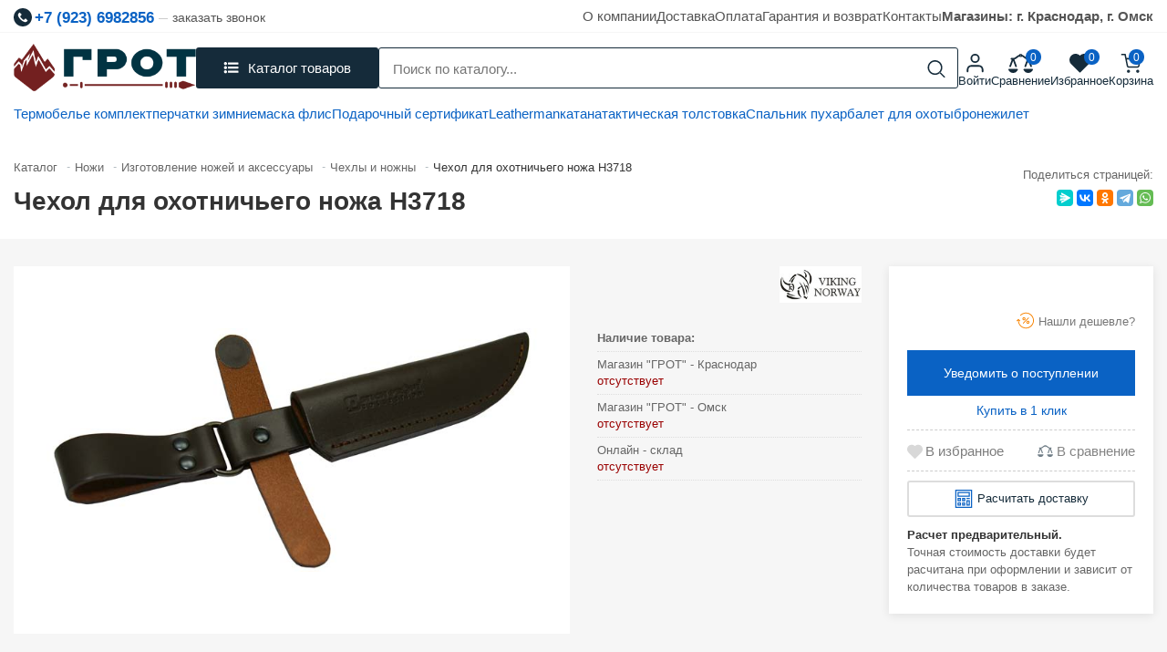

--- FILE ---
content_type: text/html; charset=UTF-8
request_url: https://vgrote.ru/catalog/chekhly_i_nozhny/chekhol_dlya_okhotnichego_nozha_n3718/
body_size: 45884
content:
<!doctype html><html lang="ru"><head><meta http-equiv="Content-Type" content="text/html; charset=UTF-8" /><meta name="keywords" content=", купить Чехол для охотничьего ножа Н3718, Чехол для охотничьего ножа Н3718 за , Чехол для охотничьего ножа Н3718 в Чехлы и ножны" /><meta name="description" content="Чехол для охотничьего ножа Н3718 по цене c доставкой по России. Интернет-магазин VGROTE – огромный выбор ножей всех видов. Низкие цены. Самовывоз ✔ Краснодар ✔Омск. Гарантия качества" /><link rel="canonical" href="https://vgrote.ru/catalog/chekhly_i_nozhny/chekhol_dlya_okhotnichego_nozha_n3718/" /><script data-skip-moving="true">(function(w, d, n) {var cl = "bx-core";var ht = d.documentElement;var htc = ht ? ht.className : undefined;if (htc === undefined || htc.indexOf(cl) !== -1){return;}var ua = n.userAgent;if (/(iPad;)|(iPhone;)/i.test(ua)){cl += " bx-ios";}else if (/Windows/i.test(ua)){cl += ' bx-win';}else if (/Macintosh/i.test(ua)){cl += " bx-mac";}else if (/Linux/i.test(ua) && !/Android/i.test(ua)){cl += " bx-linux";}else if (/Android/i.test(ua)){cl += " bx-android";}cl += (/(ipad|iphone|android|mobile|touch)/i.test(ua) ? " bx-touch" : " bx-no-touch");cl += w.devicePixelRatio && w.devicePixelRatio >= 2? " bx-retina": " bx-no-retina";if (/AppleWebKit/.test(ua)){cl += " bx-chrome";}else if (/Opera/.test(ua)){cl += " bx-opera";}else if (/Firefox/.test(ua)){cl += " bx-firefox";}ht.className = htc ? htc + " " + cl : cl;})(window, document, navigator);</script><link href="/bitrix/js/ui/design-tokens/dist/ui.design-tokens.min.css?174542105423463" rel="stylesheet" /><link href="/bitrix/js/ui/fonts/opensans/ui.font.opensans.min.css?17454210542320" rel="stylesheet" /><link href="/bitrix/js/main/popup/dist/main.popup.bundle.min.css?174542105626598" rel="stylesheet" /><link href="/bitrix/js/ui/icon-set/actions/style.min.css?174542105418663" rel="stylesheet" /><link href="/bitrix/js/ui/icon-set/main/style.min.css?174542105468300" rel="stylesheet" /><link href="/bitrix/cache/css/s1/grot/kernel_sidepanel/kernel_sidepanel_v1.css?174542106812473" rel="stylesheet" /><link href="/bitrix/cache/css/s1/grot/page_bbb62ad25618c2b22d5f8430a085fd9d/page_bbb62ad25618c2b22d5f8430a085fd9d_v1.css?174542114136487" rel="stylesheet" /><link href="/bitrix/cache/css/s1/grot/template_f5b6ca6fe26e31168f82e910c98800fc/template_f5b6ca6fe26e31168f82e910c98800fc_v1.css?174974561151296" data-template-style="true" rel="stylesheet" /><link href="/bitrix/panel/main/popup.min.css?174542107920774" data-template-style="true" rel="stylesheet" /><script type="extension/settings" data-extension="currency.currency-core">{"region":"ru"}</script><!-- Yandex.Metrika counter --><!-- /Yandex.Metrika counter --><!-- dev2fun module opengraph --><meta property="og:title" content="Чехол для охотничьего ножа Н3718 купить | ножи на сайте VGROTE"/><meta property="og:description" content="Чехол для охотничьего ножа Н3718 по ценеc доставкой по России. Интернет-магазин VGROTE &ndash; огромный выбор ножей всех видов. Низкие цены. Самовывоз ✔ Краснодар ✔..."/><meta property="og:url" content="https://vgrote.ru/catalog/chekhly_i_nozhny/chekhol_dlya_okhotnichego_nozha_n3718/"/><meta property="og:type" content="website"/><meta property="og:site_name" content="ГРОТ"/><meta property="og:image" content="https://vgrote.ru/upload/iblock/398/imgsuz5xq858j7dujt3935vx3l71a6mw/87cba8dc_1071_11e2_bf9d_3408049d53a0_7f597a6e_11bf_11e6_92d6_089e018d9d70.jpg"/><meta property="og:image:type" content="image/jpeg"/><meta property="og:image:width" content="400"/><meta property="og:image:height" content="175"/><!-- /dev2fun module opengraph --><meta name='viewport' content='width=device-width, initial-scale=1'><meta name="yandex-verification" content="7c43ede71cfa1740"/><link rel="apple-touch-icon" sizes="57x57" href="/local/ico/apple-icon-57x57.png"><link rel="apple-touch-icon" sizes="60x60" href="/local/ico/apple-icon-60x60.png"><link rel="apple-touch-icon" sizes="72x72" href="/local/ico/apple-icon-72x72.png"><link rel="apple-touch-icon" sizes="76x76" href="/local/ico/apple-icon-76x76.png"><link rel="apple-touch-icon" sizes="114x114" href="/local/ico/apple-icon-114x114.png"><link rel="apple-touch-icon" sizes="120x120" href="/local/ico/apple-icon-120x120.png"><link rel="apple-touch-icon" sizes="144x144" href="/local/ico/apple-icon-144x144.png"><link rel="apple-touch-icon" sizes="152x152" href="/local/ico/apple-icon-152x152.png"><link rel="apple-touch-icon" sizes="180x180" href="/local/ico/apple-icon-180x180.png"><link rel="icon" type="image/png" sizes="192x192" href="/local/ico/android-icon-192x192.png"><link rel="icon" type="image/png" sizes="32x32" href="/local/ico/favicon-32x32.png"><link rel="icon" type="image/png" sizes="96x96" href="/local/ico/favicon-96x96.png"><link rel="icon" type="image/png" sizes="16x16" href="/local/ico/favicon-16x16.png"><link rel="manifest" href="/local/ico/manifest.json"><meta name="msapplication-TileColor" content="#ffffff"><meta name="msapplication-TileImage" content="/local/ico/ms-icon-144x144.png"><meta name="theme-color" content="#ffffff"><title>Чехол для охотничьего ножа Н3718 купить | ножи на сайте VGROTE</title><!-- Google tag (gtag.js) --></head><body><!--'start_frame_cache_mMxBjE'--><!--'end_frame_cache_mMxBjE'--><div id="scroll_header_clb" class="site_wrapper"><header class="header" id="scroll_header"><div class="header_top"><div class="container"><div class="header_top_tel" itemscope itemtype="http://schema.org/LocalBusiness" itemref="_address3"><a href="tel:79236982856" rel="nofollow"><svg><use xlink:href="#tel"></use></svg><span id="_telephone1" itemprop="telephone">+7 (923) 6982856</span></a><small class="call_me_popap">заказать звонок</small></div><nav class="top_header_nav"><a href="/about/">О компании</a><a href="/delivery/">Доставка</a><a href="/payment/">Оплата</a><a href="/warranty/">Гарантия и возврат</a><a href="/contacts/">Контакты</a><a href="/contacts/"><strong> Магазины: г. Краснодар, г. Омск </strong></a></nav></div></div><div class="header_middle"><div class="container"><div class="header_middle_row"><a href="/" title="Магазин Грот" class="header_middle_logo"><img src="/local/templates/grot/img/logo_2025.png" alt="Грот"></a><button class="header_show_catalog"><svg><use xlink:href="#menu"></use></svg><span>Каталог товаров</span></button><div class="header_bottom_catalog"><div class="header_bottom_catalog_scroll"><ul><li><a href="/catalog/arbalety_luki/" title="Арбалеты Луки купить"><span style="background: url(/upload/uf/368/a13j1hhcyzjinsase0n5xq0wsr1tml7u/4d4d72eef8231e70d25edda2f6546bb9.png) no-repeat center; background-size: contain"></span><strong>Арбалеты Луки</strong></a><ul><li><a href="/catalog/aksessuary_dlya_arbaletov/" title="Аксессуары для арбалетов купить"><span style="background: url(/local/img/nophoto-min.jpg) no-repeat center; background-size: contain"></span><strong>Аксессуары для арбалетов</strong></a></li><li><a href="/catalog/aksessuary_dlya_lukov/" title="Аксессуары для луков купить"><span style="background: url(/local/img/nophoto-min.jpg) no-repeat center; background-size: contain"></span><strong>Аксессуары для луков</strong></a></li><li><a href="/catalog/arbalety/" title="Арбалеты купить"><span style="background: url(/local/img/nophoto-min.jpg) no-repeat center; background-size: contain"></span><strong>Арбалеты</strong></a></li><li><a href="/catalog/boufishing/" title="Боуфишинг купить"><span style="background: url(/local/img/nophoto-min.jpg) no-repeat center; background-size: contain"></span><strong>Боуфишинг</strong></a></li><li><a href="/catalog/luki/" title="Луки купить"><span style="background: url(/local/img/nophoto-min.jpg) no-repeat center; background-size: contain"></span><strong>Луки</strong></a></li><li><a href="/catalog/rogatki/" title="Рогатки купить"><span style="background: url(/local/img/nophoto-min.jpg) no-repeat center; background-size: contain"></span><strong>Рогатки</strong></a></li><li><a href="/catalog/strely/" title="Стрелы купить"><span style="background: url(/local/img/nophoto-min.jpg) no-repeat center; background-size: contain"></span><strong>Стрелы</strong></a></li><li><a href="/catalog/shchity_i_misheni_dlya_strelby/" title="Щиты и мишени купить"><span style="background: url(/local/img/nophoto-min.jpg) no-repeat center; background-size: contain"></span><strong>Щиты и мишени</strong></a></li></ul></li><li><a href="/catalog/nozhi_multituly/" title="Ножи купить"><span style="background: url(/upload/uf/7fe/0gg3hr9f9ihu0lcek5fk7gd6obrydei3/e9e27a56740fb23d2a91011485a3dd61.png) no-repeat center; background-size: contain"></span><strong>Ножи</strong></a><ul><li><a href="/catalog/nozhi_s_fiksirovannym_klinkom/" title="Ножи с фиксированным клинком купить"><span style="background: url(/local/img/nophoto-min.jpg) no-repeat center; background-size: contain"></span><strong>Ножи с фиксированным клинком</strong></a></li><li><a href="/catalog/skladnye_nozhi/" title="Складные ножи купить"><span style="background: url(/local/img/nophoto-min.jpg) no-repeat center; background-size: contain"></span><strong>Складные ножи</strong></a></li><li><a href="/catalog/multituly/" title="Мультитулы купить"><span style="background: url(/local/img/nophoto-min.jpg) no-repeat center; background-size: contain"></span><strong>Мультитулы</strong></a></li><li><a href="/catalog/machete_kukri/" title="Мачете, кукри купить"><span style="background: url(/local/img/nophoto-min.jpg) no-repeat center; background-size: contain"></span><strong>Мачете, кукри</strong></a></li><li><a href="/catalog/vsye_dlya_zatochki/" title="Всё для заточки купить"><span style="background: url(/local/img/nophoto-min.jpg) no-repeat center; background-size: contain"></span><strong>Всё для заточки</strong></a></li><li><a href="/catalog/opasnye_britvy/" title="Опасные бритвы купить"><span style="background: url(/local/img/nophoto-min.jpg) no-repeat center; background-size: contain"></span><strong>Опасные бритвы</strong></a></li><li><a href="/catalog/topory_lopaty_pily_1/" title="Топоры Лопаты Пилы купить"><span style="background: url(/local/img/nophoto-min.jpg) no-repeat center; background-size: contain"></span><strong>Топоры Лопаты Пилы</strong></a></li><li><a href="/catalog/izgotovlenie_nozhey_i_aksessuary/" title="Изготовление ножей и аксессуары купить"><span style="background: url(/local/img/nophoto-min.jpg) no-repeat center; background-size: contain"></span><strong>Изготовление ножей и аксессуары</strong></a></li><li><a href="/catalog/suvenirnoe_oruzhie/" title="Сувенирное оружие купить"><span style="background: url(/local/img/nophoto-min.jpg) no-repeat center; background-size: contain"></span><strong>Сувенирное оружие</strong></a></li></ul></li><li><a href="/catalog/odezhda_i_obuv/" title="Одежда и Обувь купить"><span style="background: url(/upload/uf/224/byzkz0y2hief11diag1dnhehv6ugg1c3/sxRnP5uB44Y.png) no-repeat center; background-size: contain"></span><strong>Одежда и Обувь</strong></a><ul><li><a href="/catalog/trekkingovaya_obuv/" title="Треккинговая обувь купить"><span style="background: url(/local/img/nophoto-min.jpg) no-repeat center; background-size: contain"></span><strong>Треккинговая обувь</strong></a></li><li><a href="/catalog/bryuki/" title="Брюки купить"><span style="background: url(/local/img/nophoto-min.jpg) no-repeat center; background-size: contain"></span><strong>Брюки</strong></a></li><li><a href="/catalog/golovnye_ubory/" title="Головные уборы купить"><span style="background: url(/local/img/nophoto-min.jpg) no-repeat center; background-size: contain"></span><strong>Головные уборы</strong></a></li><li><a href="/catalog/dozhdeviki_poncho/" title="Дождевики, пончо купить"><span style="background: url(/local/img/nophoto-min.jpg) no-repeat center; background-size: contain"></span><strong>Дождевики, пончо</strong></a></li><li><a href="/catalog/kostyumy/" title="Костюмы купить"><span style="background: url(/local/img/nophoto-min.jpg) no-repeat center; background-size: contain"></span><strong>Костюмы</strong></a></li><li><a href="/catalog/kurtki_tolstovki/" title="Куртки Толстовки купить"><span style="background: url(/local/img/nophoto-min.jpg) no-repeat center; background-size: contain"></span><strong>Куртки Толстовки</strong></a></li><li><a href="/catalog/perchatki/" title="Перчатки купить"><span style="background: url(/local/img/nophoto-min.jpg) no-repeat center; background-size: contain"></span><strong>Перчатки</strong></a></li><li><a href="/catalog/remni/" title="Ремни купить"><span style="background: url(/local/img/nophoto-min.jpg) no-repeat center; background-size: contain"></span><strong>Ремни</strong></a></li><li><a href="/catalog/termobele/" title="Термобелье купить"><span style="background: url(/local/img/nophoto-min.jpg) no-repeat center; background-size: contain"></span><strong>Термобелье</strong></a></li><li><a href="/catalog/futbolki_rubashki/" title="Футболки, Рубашки купить"><span style="background: url(/local/img/nophoto-min.jpg) no-repeat center; background-size: contain"></span><strong>Футболки, Рубашки</strong></a></li></ul></li><li><a href="/catalog/pistolety_i_vintovki/" title="Пистолеты и винтовки купить"><span style="background: url(/upload/uf/11c/kj8ti0jlz0jz0fbaywhu6hzmap1yh3xq/mexRBn5gDcY.png) no-repeat center; background-size: contain"></span><strong>Пистолеты и винтовки</strong></a><ul><li><a href="/catalog/vintovki/" title="Винтовки купить"><span style="background: url(/local/img/nophoto-min.jpg) no-repeat center; background-size: contain"></span><strong>Винтовки</strong></a></li><li><a href="/catalog/kobury/" title="Кобуры купить"><span style="background: url(/local/img/nophoto-min.jpg) no-repeat center; background-size: contain"></span><strong>Кобуры</strong></a></li><li><a href="/catalog/pistolety/" title="Пистолеты купить"><span style="background: url(/local/img/nophoto-min.jpg) no-repeat center; background-size: contain"></span><strong>Пистолеты</strong></a></li><li><a href="/catalog/pritsely/" title="Прицелы купить"><span style="background: url(/local/img/nophoto-min.jpg) no-repeat center; background-size: contain"></span><strong>Прицелы</strong></a></li><li><a href="/catalog/aksessuary/" title="Аксессуары купить"><span style="background: url(/local/img/nophoto-min.jpg) no-repeat center; background-size: contain"></span><strong>Аксессуары</strong></a></li></ul></li></li><li><a href="/catalog/rybalka/" title="Рыбалка купить"><span style="background: url(/upload/uf/72d/leptj8p8gul2zr8ob7k0qkz4o0by2i8u/6a3086c094e5ee5bb914311ffb8a85d3.png) no-repeat center; background-size: contain"></span><strong>Рыбалка</strong></a><ul><li><a href="/catalog/leska_shnury/" title="Леска, шнуры купить"><span style="background: url(/local/img/nophoto-min.jpg) no-repeat center; background-size: contain"></span><strong>Леска, шнуры</strong></a></li><li><a href="/catalog/katushki/" title="Катушки купить"><span style="background: url(/local/img/nophoto-min.jpg) no-repeat center; background-size: contain"></span><strong>Катушки</strong></a></li><li><a href="/catalog/korobki_yashchiki_rybaka/" title="Коробки, ящики рыбака купить"><span style="background: url(/local/img/nophoto-min.jpg) no-repeat center; background-size: contain"></span><strong>Коробки, ящики рыбака</strong></a></li><li><a href="/catalog/kryuchki/" title="Крючки купить"><span style="background: url(/local/img/nophoto-min.jpg) no-repeat center; background-size: contain"></span><strong>Крючки</strong></a></li><li><a href="/catalog/osnastka/" title="Оснастка купить"><span style="background: url(/local/img/nophoto-min.jpg) no-repeat center; background-size: contain"></span><strong>Оснастка</strong></a></li><li><a href="/catalog/primanki/" title="Приманки купить"><span style="background: url(/local/img/nophoto-min.jpg) no-repeat center; background-size: contain"></span><strong>Приманки</strong></a></li><li><a href="/catalog/sadki_podsacheki/" title="Садки, подсачеки купить"><span style="background: url(/local/img/nophoto-min.jpg) no-repeat center; background-size: contain"></span><strong>Садки, подсачеки</strong></a></li><li><a href="/catalog/sumki_rybolovnye/" title="Сумки рыболовные купить"><span style="background: url(/local/img/nophoto-min.jpg) no-repeat center; background-size: contain"></span><strong>Сумки рыболовные</strong></a></li><li><a href="/catalog/instrumenty_rybolova/" title="Инструменты рыболова купить"><span style="background: url(/local/img/nophoto-min.jpg) no-repeat center; background-size: contain"></span><strong>Инструменты рыболова</strong></a></li><li><a href="/catalog/sumki_rybolovnye/" title="Сумки рыболовные купить"><span style="background: url(/local/img/nophoto-min.jpg) no-repeat center; background-size: contain"></span><strong>Сумки рыболовные</strong></a></li><li><a href="/catalog/udilishcha/" title="Удилища купить"><span style="background: url(/local/img/nophoto-min.jpg) no-repeat center; background-size: contain"></span><strong>Удилища</strong></a></li></ul></li><li><a href="/catalog/taktika/" title="Тактика купить"><span style="background: url(/upload/uf/7cb/e2dj3cby1ln0vd5go0ayemb1iairfvtr/s8546430.png) no-repeat center; background-size: contain"></span><strong>Тактика</strong></a><ul><li><a href="/catalog/razgruzki_plitniki/" title="Разгрузки, Плитники купить"><span style="background: url(/local/img/nophoto-min.jpg) no-repeat center; background-size: contain"></span><strong>Разгрузки, Плитники</strong></a></li><li><a href="/catalog/shlema_broneplity/" title="Шлема, Бронеплиты купить"><span style="background: url(/local/img/nophoto-min.jpg) no-repeat center; background-size: contain"></span><strong>Шлема, Бронеплиты</strong></a></li><li><a href="/catalog/zashchitnaya_ekipirovka/" title="Защитная экипировка купить"><span style="background: url(/local/img/nophoto-min.jpg) no-repeat center; background-size: contain"></span><strong>Защитная экипировка</strong></a></li><li><a href="/catalog/polevaya_meditsina/" title="Полевая медицина купить"><span style="background: url(/local/img/nophoto-min.jpg) no-repeat center; background-size: contain"></span><strong>Полевая медицина</strong></a></li><li><a href="/catalog/tyuning_kronshteyny_planki/" title="Тюнинг, кронштейны, планки купить"><span style="background: url(/local/img/nophoto-min.jpg) no-repeat center; background-size: contain"></span><strong>Тюнинг, кронштейны, планки</strong></a></li><li><a href="/catalog/optika_i_teplovizory/" title="Оптика и Тепловизоры купить"><span style="background: url(/local/img/nophoto-min.jpg) no-repeat center; background-size: contain"></span><strong>Оптика и Тепловизоры</strong></a></li><li><a href="/catalog/takticheskie_ryukzaki/" title="Тактические рюкзаки купить"><span style="background: url(/local/img/nophoto-min.jpg) no-repeat center; background-size: contain"></span><strong>Тактические рюкзаки</strong></a></li><li><a href="/catalog/podsumki_molle/" title="Подсумки Molle купить"><span style="background: url(/local/img/nophoto-min.jpg) no-repeat center; background-size: contain"></span><strong>Подсумки Molle</strong></a></li><li><a href="/catalog/takticheskie_perchatki_i_remni/" title="Тактические перчатки и ремни купить"><span style="background: url(/local/img/nophoto-min.jpg) no-repeat center; background-size: contain"></span><strong>Тактические перчатки и ремни</strong></a></li><li><a href="/catalog/radiostantsii/" title="Радиостанции купить"><span style="background: url(/local/img/nophoto-min.jpg) no-repeat center; background-size: contain"></span><strong>Радиостанции</strong></a></li></ul></li><li><a href="/catalog/turizm/" title="Туризм купить"><span style="background: url(/upload/uf/54c/3r4luy2e43hluytglo3ysenvuxtpik61/Bez-imeni_1.png) no-repeat center; background-size: contain"></span><strong>Туризм</strong></a><ul><li><a href="/catalog/sublimaty_sukhpaek/" title="Сублиматы, сухпаек купить"><span style="background: url(/local/img/nophoto-min.jpg) no-repeat center; background-size: contain"></span><strong>Сублиматы, сухпаек</strong></a></li><li><a href="/catalog/gorelki_i_obogrevateli/" title="Горелки и обогреватели купить"><span style="background: url(/local/img/nophoto-min.jpg) no-repeat center; background-size: contain"></span><strong>Горелки и обогреватели</strong></a></li><li><a href="/catalog/kovriki_i_matrasy/" title="Коврики и матрасы купить"><span style="background: url(/local/img/nophoto-min.jpg) no-repeat center; background-size: contain"></span><strong>Коврики и матрасы</strong></a></li><li><a href="/catalog/kompasy_i_barometry/" title="Компасы и барометры купить"><span style="background: url(/local/img/nophoto-min.jpg) no-repeat center; background-size: contain"></span><strong>Компасы и барометры</strong></a></li><li><a href="/catalog/poleznye_melochi_v_pokhod/" title="Полезные мелочи в поход купить"><span style="background: url(/local/img/nophoto-min.jpg) no-repeat center; background-size: contain"></span><strong>Полезные мелочи в поход</strong></a></li><li><a href="/catalog/solnechnye_paneli/" title="Солнечные панели купить"><span style="background: url(/local/img/nophoto-min.jpg) no-repeat center; background-size: contain"></span><strong>Солнечные панели</strong></a></li><li><a href="/catalog/spalnye_meshki/" title="Спальные мешки купить"><span style="background: url(/local/img/nophoto-min.jpg) no-repeat center; background-size: contain"></span><strong>Спальные мешки</strong></a></li><li><a href="/catalog/tovary_dlya_vyzhivaniya/" title="Товары для выживания купить"><span style="background: url(/local/img/nophoto-min.jpg) no-repeat center; background-size: contain"></span><strong>Товары для выживания</strong></a></li><li><a href="/catalog/binokli/" title="Бинокли купить"><span style="background: url(/local/img/nophoto-min.jpg) no-repeat center; background-size: contain"></span><strong>Бинокли</strong></a></li><li><a href="/catalog/trekkingovye_palki/" title="Треккинговые палки купить"><span style="background: url(/local/img/nophoto-min.jpg) no-repeat center; background-size: contain"></span><strong>Треккинговые палки</strong></a></li><li><a href="/catalog/kempingovaya_mebel/" title="Кемпинговая мебель купить"><span style="background: url(/local/img/nophoto-min.jpg) no-repeat center; background-size: contain"></span><strong>Кемпинговая мебель</strong></a></li><li><a href="/catalog/palatki/" title="Палатки купить"><span style="background: url(/local/img/nophoto-min.jpg) no-repeat center; background-size: contain"></span><strong>Палатки</strong></a></li><li><a href="/catalog/posuda_v_pokhod/" title="Посуда в поход купить"><span style="background: url(/local/img/nophoto-min.jpg) no-repeat center; background-size: contain"></span><strong>Посуда в поход</strong></a></li><li><a href="/catalog/ryukzaki_sumki/" title="Рюкзаки Сумки купить"><span style="background: url(/local/img/nophoto-min.jpg) no-repeat center; background-size: contain"></span><strong>Рюкзаки Сумки</strong></a></li><li><a href="/catalog/fonari/" title="Фонари купить"><span style="background: url(/local/img/nophoto-min.jpg) no-repeat center; background-size: contain"></span><strong>Фонари</strong></a></li><li><a href="/catalog/chasy_turisticheskie/" title="Часы туристические купить"><span style="background: url(/local/img/nophoto-min.jpg) no-repeat center; background-size: contain"></span><strong>Часы туристические</strong></a></li></ul></li><li><a href="/catalog/edc_tovary/" title="EDC товары купить"><span style="background: url(/upload/uf/1a8/j0hctpp5ror913l9hwh9d63p34jx8z4p/MT_1_3_500x500.png) no-repeat center; background-size: contain"></span><strong>EDC товары</strong></a><ul><li><a href="/catalog/breloki/" title="Брелоки купить"><span style="background: url(/local/img/nophoto-min.jpg) no-repeat center; background-size: contain"></span><strong>Брелоки</strong></a></li><li><a href="/catalog/organayzery/" title="Органайзеры купить"><span style="background: url(/local/img/nophoto-min.jpg) no-repeat center; background-size: contain"></span><strong>Органайзеры</strong></a></li><li><a href="/catalog/parakord/" title="Паракорд купить"><span style="background: url(/local/img/nophoto-min.jpg) no-repeat center; background-size: contain"></span><strong>Паракорд</strong></a></li><li><a href="/catalog/fonari_edc/" title="Фонари EDC купить"><span style="background: url(/local/img/nophoto-min.jpg) no-repeat center; background-size: contain"></span><strong>Фонари EDC</strong></a></li><li><a href="/catalog/takticheskie_ruchki/" title="Тактические ручки купить"><span style="background: url(/local/img/nophoto-min.jpg) no-repeat center; background-size: contain"></span><strong>Тактические ручки</strong></a><a href="/catalog/rasprodazha_/" class="custom_item_r"><span style="background: url(/local/templates/grot/img/perc_r.png) no-repeat center; background-size: contain"></span><strong>Распродажа</strong></a></li></ul></li></ul></div><button class="header_bottom_catalog_close">x</button></div><div id="title-search" class="header_s_container"><form class="header_bottom_search" action="/search/index.php"><input id="title-search-input" type="text" name="q" value="" placeholder="Поиск по каталогу..." size="40" maxlength="50" autocomplete="off" /><button name="s" type="submit" aria-label="Search"><svg><use xlink:href="#loop"></use></svg></button></form></div><button class="mobile_menu"><svg class="icon"><use xlink:href="#menu-svgrepo-com"></use></svg></button><div class="header_activities"><div class="header_activities_block"><a href="/personal/" rel="nofollow"><span><svg><use xlink:href="#user"></use></svg></span><span>Войти</span></a></div><div class="header_activities_block mobile_link"><a rel="nofollow" data-fancybox data-type="ajax" data-src="/catalog/menu.php" data-filter="#catalog_menu_fancy" href="javascript:;"><span><svg><use xlink:href="#menu_mob"></use></svg></span><span>Каталог</span></a></div><div class="header_activities_block"><div id="compare_list_count"><div id="compareList9J9wbd"><!--'start_frame_cache_compareList9J9wbd'--><a href="/catalog/compare.php"><span><svg><use xlink:href="#compare"></use></svg></span><i data-block="count">0</i><span>Сравнение</span></a></div><!--'end_frame_cache_compareList9J9wbd'--></div></div><div class="header_activities_block"><a href="/personal/wishlist/" rel="nofollow" class="favor-list-wrap"><span><svg><use xlink:href="#heart"></use></svg></span><i>0</i><span>Избранное</span></a></div><div class="header_activities_block"><div id="bx_basketFKauiI" class="bx-basket bx-opener"><!--'start_frame_cache_bx_basketFKauiI'--><a href="/personal/cart/" rel="nofollow"><span><svg><use xlink:href="#cart"></use></svg></span><i>0</i><span>Корзина</span></a><!--'end_frame_cache_bx_basketFKauiI'--></div></div></div></div></div></div><div class="header_bottom"><div class="container"><div class="row"><div class="col-lg-12"><div class="header_fast"><div class="header_fast_links"><a href="/catalog/termobele_kostyumy/"> Термобелье комплект </a><a href="/catalog/perchatki/"> перчатки зимние </a><a href="/catalog/arafatki_balaklavy/"> маска флис </a><a href="catalog/turisticheskie_i_okhotnichi_nozhi/podarochnyy_sertifikat/"> Подарочный сертификат </a><a href="/catalog/multituly_leatherman/"> Leatherman </a><a href="https://vgrote.ru/catalog/suvenirnoe_oruzhie/"> катана </a><a href="/catalog/kurtki_tolstovki/"> тактическая толстовка </a><a href="https://vgrote.ru/catalog/spalnye_meshki/"> Спальник пух </a><a href="https://vgrote.ru/catalog/arbalety/"> арбалет для охоты </a><a href="https://vgrote.ru/catalog/razgruzki_plitniki/zhilet_dlya_broneplastin_voin_3_0_molle_sbs/"> бронежилет </a></div></div></div></div></div></div></header><div class="container"><div class="inside_title"><div class="inside_title_h1"><div class="bx-breadcrumb" itemscope itemtype="http://schema.org/BreadcrumbList"><div class="bx-breadcrumb-item" id="bx_breadcrumb_0" itemprop="itemListElement" itemscope itemtype="http://schema.org/ListItem"><a href="/catalog/" title="Каталог" itemprop="item"><span itemprop="name">Каталог</span></a><meta itemprop="position" content="1" /></div><div class="bx-breadcrumb-item" id="bx_breadcrumb_1" itemprop="itemListElement" itemscope itemtype="http://schema.org/ListItem"><i>-</i><a href="/catalog/nozhi_multituly/" title="Ножи" itemprop="item"><span itemprop="name">Ножи</span></a><meta itemprop="position" content="2" /></div><div class="bx-breadcrumb-item" id="bx_breadcrumb_2" itemprop="itemListElement" itemscope itemtype="http://schema.org/ListItem"><i>-</i><a href="/catalog/izgotovlenie_nozhey_i_aksessuary/" title="Изготовление ножей и аксессуары" itemprop="item"><span itemprop="name">Изготовление ножей и аксессуары</span></a><meta itemprop="position" content="3" /></div><div class="bx-breadcrumb-item" id="bx_breadcrumb_3" itemprop="itemListElement" itemscope itemtype="http://schema.org/ListItem"><i>-</i><a href="/catalog/chekhly_i_nozhny/" title="Чехлы и ножны" itemprop="item"><span itemprop="name">Чехлы и ножны</span></a><meta itemprop="position" content="4" /></div><div class="bx-breadcrumb-item"><i>-</i><span>Чехол для охотничьего ножа Н3718</span></div><div style="clear:both"></div></div><h1>Чехол для охотничьего ножа Н3718</h1></div><div class="inside_title_share"><small>Поделиться страницей:</small><div class="ya-share2" data-curtain data-size="s" data-services="messenger,vkontakte,odnoklassniki,telegram,whatsapp"></div></div></div></div><div itemscope itemtype="http://schema.org/Product"><div class="detail_top_area"><div class="container"><div class="row" id="bx_117848907_84722"><div class="col-xl-6 col-lg-5"><div class="detail_main_picture"><a href="/upload/iblock/d5d/pex55k6i9t7zxvv8azl8abljg8caq5hq/chekholdlyaokhotnichegonozhan3718.jpg" data-fancybox="images" data-caption="Чехол для охотничьего ножа Н3718" style="background: url(/upload/iblock/d5d/pex55k6i9t7zxvv8azl8abljg8caq5hq/chekholdlyaokhotnichegonozhan3718.jpg) no-repeat center, #fff; background-size: contain"></a></div><div class="hidden" id="bx_117848907_84722_big_slider" data-entity="images-container"><img src="/upload/iblock/d5d/pex55k6i9t7zxvv8azl8abljg8caq5hq/chekholdlyaokhotnichegonozhan3718.jpg" alt="Чехол для охотничьего ножа Н3718"></div></div><div class="col-xl-3 col-lg-3"><div class="detail_area_middle"><div class="detail_area_middle_art"></div><div class="detail_area_middle_brand"><a href="/brands/viking-nordway/" title="Товары купить"><span style="background: url(/upload/iblock/3f4/3rlivvhpi6360snoe5sag82jkrsf99il/19a6c5a48e6fddb8efc2a9ce2322b20e.jpg) no-repeat center, #fff; background-size: contain"></span></a></div></div><div class="detail_ammount" id="catalog_store_amount_div"><ul id="c_store_amount"><li><strong>Наличие товара:</strong></li><li> Магазин &quot;ГРОТ&quot; - Краснодар <span id="_6"><span style="color: #900;">отсутствует</span></span></li><li> Магазин &quot;ГРОТ&quot; - Омск <span id="_7"><span style="color: #900;">отсутствует</span></span></li><li> Онлайн - склад <span id="_8"><span style="color: #900;">отсутствует</span></span></li></ul></div></div><div class="col-xl-3 col-lg-4"><div class="detail_action"><div class="detail_action_price"><div class="detail_action_price_price"><div class="detail_action_price_old"></div><div class="detail_action_price_cur" id="bx_117848907_84722_price"></div></div><button class="detail_action_price_lower"><svg class="icon"><use xlink:href="#percent"></use></svg><span>Нашли дешевле?</span></button></div><div class="detail_to_cart"><div id="to_cart_q_84722" class="detail_to_cart_quant" data-entity="quantity-block"><div data-entity="quantity-block" style="display: none;"><span id="bx_117848907_84722_quant_down">-</span><input id="bx_117848907_84722_quantity" type="text" value=""><span id="bx_117848907_84722_quant_up">+</span><span class="hidden" id="bx_117848907_84722_price_total"></span></div></div><div class="detail_to_cart_btn" id="to_cart_284722" data-entity="main-button-container"><div id="bx_117848907_84722_basket_actions" style="display: none;"><button id="bx_117848907_84722_add_basket_link" class="to_cart_84722"><span><svg><use xlink:href="#cart_white"></use></svg><span>В корзину</span></span></button></div><span id="bx_117848907_84722_subscribe" class="product-item-detail-buy-button" data-item="84722" style=""><span> Уведомить о поступлении </span></span><input type="hidden" id="bx_117848907_84722_subscribe_hidden"></div><a href="/personal/cart/" id="in_cart_84722" class="detail_to_cart_in_cart"><svg><use xlink:href="#cart_white"></use></svg> В корзине </a></div><div class="detail_action_one_clic"><button class="by1click" data-module="buyoneclick" data-id="84722"> Купить в 1 клик </button></div><div class="detail_action_wish_compare"><button data-id="84722" class="bazarow_add_favor"><svg><use xlink:href='#heart'></use></svg></button><input class="hidden" type="checkbox" id="compareid_84722" onchange="compare_tov(84722);"><label for="compareid_84722"><span><svg><use xlink:href="#compare"></use></svg><i> В сравнение</i><i> В сравнении</i></span></label></div><div class="detail_action_delivery"><input id="edost_catalogdelivery_window_param" value="Y|Y||" type="hidden"><input id="edost_catalogdelivery_param" value="sort(N)price_value(min)map_inside(Y)cod(td)template(normal)template_profile(0)template_ico(C)template_preview(normal|compact|||||Y|||Y|price|N)component_template(edost)" type="hidden"><style> .edost_window_fon { z-index: 300 !important; } .edost_window { z-index: 310 !important; } svg.edost_loading path { fill: # 27b !important; } .edost_ico_load svg path { fill: # !important; } .edost_C2_preview_data svg.edost_loading { width: 64px; height: 64px; } #edost_delivery_div.edost_main { margin-top: 0; } .edost_C2_preview_city .edost_link, .edost_C2_button { color: #; } svg .edost_C2_button { fill: # !important; } .edost_bookmark_button.edost_active_on, .edost_bookmark_button.edost_active_off:hover { border-color: # !important; } .edost_bonus { color: #080 !important; } .edost_bonus span { color: #8BAA8B !important; } div.edost label { margin: 0; } div.edost_note { color: #888; } div.edost_note b { display: inline-block; } .edost_order_loading_fon { z-index: 10554; position: fixed; top: 0px; left: 0px; bottom: 0px; right: 0px; background: #FFF; opacity: 0.7; } .edost_noscript { margin: 0 20px 40px 20px; padding: 10px; color: #F00; border: 1px solid #F00; } .edost_global_hide { display: none; } #order_form_div { max-width: 920px; margin: 0 auto 40px auto; } #order_form_main { width: 70%; float: left; position: relative; } #order_form_total { width: 30%; float: left; position: relative; } #order_form_total_div { margin-left: 20px; } #edost_catalogdelivery_form.edost_company_ico img.edost_ico { width: 35px; height: auto; max-height: 55px; padding: 2px; margin: 0; box-sizing: content-box; } #edost_catalogdelivery_form.edost_tariff_ico img.edost_ico { width: 60px; height: auto; padding: 0; box-sizing: content-box; } #edost_catalogdelivery_form tr.edost_resize_button2 div.edost_format_tariff2 { display: none; } #edost_catalogdelivery_form { padding: 15px 0; } #edost_catalogdelivery_form #edost_window_data_data { padding: 0; } #edost_catalogdelivery_form #edost_delivery_div.edost_main { padding: 5px; margin: 0; } .edost_change_button.edost_window_hide { display: none; } .edost_compact_tariff_main .edost_resize_button2 { display: none; } .edost_window_delivery_small2 .edost_order_hide.edost_change_button.edost_window_hide { display: block; } .edost_window_delivery_small2.edost_compact_tariff_main .edost_change_button { display: none !important; } .edost_window_catalogdelivery .edost_window_hide { display: none; } .edost_compact_main2 td.edost_button_get { display: none !important; } div.edost_main { font-family: arial; line-height: normal; margin: 20px 0 45px 0; padding: 5px; } div.order_main label { font-weight: normal; } div.edost_template_div { margin: 0 0 20px 0; } div.edost_main h4 { margin-top: 0; } a.edost_checkout_button { cursor: pointer; padding: 10px 20px; background: #EEE; border: 1px solid #888; font-size: 20px; font-weight: bold; color: #555; border-radius: 4px; } a.edost_checkout_button:hover { background: #EAEAEA; border: 1px solid #AAA; } #order_form_main img.edost_ico2 { display: none; } #order_form_total_div div.edost_main { margin: 0; } div.edost_order_compact .edost_order_compact_hide { display: none; } #order_form_div span.edost_price_original, #edost_window span.edost_price_original { display: block; } #order_form_div div.edost_format_head { background: #888; padding: 3px 0 2px 0; color: #FFF; font-size: 20px; font-weight: normal; text-align: center; } #order_save_button, #order_form_total #order_save_button2 { text-align: center; padding: 0; margin: 15px auto 10px auto; width: 90% !important; max-width: 300px !important; height: 45px; } #order_save_button span, #order_form_total #order_save_button2 span { display: inline-block; font-size: 22px; line-height: 22px; padding-top: 11px; } #order_person_main { padding: 2px; text-align: center; } #order_person_main div.edost_prop, #order_person_main div.edost_prop_head { width: auto; } div.edost_person_type { display: inline-block; margin: 0 5px 0 0; padding: 4px 10px; border-radius: 10px; font-size: 15px; background: #FFF; color: #000; opacity: 0.5; } div.edost_person_type input, div.edost_person_type label { display: inline-block; vertical-align: middle; margin: 0; } #order_person_main div.edost_div { padding: 0; } div.edost_pay_from_account_delimiter { height: 10px; } td.edost_pay_from_account_ico .edost_format_tariff { vertical-align: middle; } div.edost_window_form_head { padding: 0 0 10px 0; font-size: 20px; color: #888; text-align: center; line-height: normal; } div.edost_agreement_checkbox { padding: 5px 0; text-align: center; max-width: 700px; margin: 0 auto; font-size: 14px; } div.edost_agreement_checkbox input, div.edost_agreement_checkbox label, div.edost_agreement_checkbox label a { margin: 0; display: inline; } div.edost_agreement_checkbox input { vertical-align: middle; } div.edost_policy_text { margin: 0 auto; max-width: 600px; font-size: 12px; } div.edost_agreement_text { border: 1px solid #AAA; padding: 8px; margin-bottom: 15px; overflow-y: auto; } div.edost_agreement_request .edost_window_form_head { padding: 20px 0 20px 0 !important; line-height: 25px !important; } div.edost_order_error { padding: 10px !important; text-align: center; border: 1px solid #F00 !important; background: #FFF0F0 !important; } div.edost_order_error span { display: block; margin: 5px; font-size: 16px; color: #000; } span.edost_prop_blink { -webkit-animation: edost_prop_blink 1s linear; animation: edost_prop_blink 1s linear; } @-webkit-keyframes edost_prop_blink { 0% { background: #FAA; } 100% { background: #F00; } } @keyframes edost_prop_blink { 0% { background: #FAA; } 100% { background: #F00; } } /* ���� ��� ������ ����� � �������� */ div.edost td.edost_ico_normal { vertical-align: middle !important; } #edost_window span.edost_format_name { color: #888; } #edost_window td.edost_format_tariff span { line-height: 20px; } #edost_window label { font-weight: normal; vertical-align: middle; } #edost_window .edost_paysystem_div span.edost_format_tariff2 { font-weight: bold; } #edost_window div.edost_delimiter { margin: 15px 0; } #edost_window div.edost_payment span { font-size: 15px; display: inline-block; } #edost_window td.edost_resize_show input, #edost_window h4 { display: none; } .edost_window_payment_normal .edost_paysystem_div img.edost_ico2 { display: none; } .edost_window_payment_normal .edost_paysystem_div td.edost_button_cod_disable .edost_button_cod_disable { width: auto; max-width: 220px; margin-left: 10px; } .edost_window_payment_small .edost_paysystem_div { padding: 5px 10px 20px 10px; } .edost_window_payment_small .edost_paysystem_div_head { font-size: 16px; } .edost_window_payment_small .edost_paysystem_div td.edost_resize_ico { display: none; } .edost_window_payment_small .edost_paysystem_div div.edost_format_tariff_main td { display: none; } .edost_window_payment_small .edost_paysystem_div div.edost_format_tariff_main td.edost_resize_tariff_show { display: block; width: 100%; text-align: center; padding: 5px 0; } .edost_window_payment_small .edost_paysystem_div div.edost_format_tariff_main td.edost_resize_tariff_show label { display: inline-block; } .edost_window_payment_small .edost_paysystem_div td.edost_payment_discount .edost_format_price b { display: inline; } .edost_window_payment_small .edost_paysystem_div div.edost_button_get { float: none; width: 150px; display: inline-block; } .edost_window_payment_small .edost_paysystem_div .edost_format_tariff2 { font-size: 20px !important; line-height: 18px; } .edost_window_payment_small .edost_paysystem_div span.edost_format_tariff2 { vertical-align: middle; } .edost_window_payment_small .edost_paysystem_div td.edost_button_cod_disable .edost_button_cod_disable { display: inline-block; width: auto; max-width: 280px; } .edost_template_light .edost_compact_delivery_small td.edost_payment_discount { padding-right: 5px; } .edost_main_active.edost_main_fon td.edost_payment_discount { padding-right: 4px; } .edost_window_delivery_normal img.edost_ico { width: 35px !important; } .edost_window_delivery_normal img.edost_ico2 { display: none; } .edost_window_delivery_small img.edost_ico2 { display: none; } .edost_window_delivery_small { padding: 5px 10px 20px 10px; } .edost_window_delivery_small td.edost_resize_ico { width: 35px !important; } .edost_window_delivery_small img.edost_ico { width: 25px !important; } .edost_window_delivery_small td.edost_button_get { width: 110px; } .edost_window_delivery_small2 span.edost_format_tariff { vertical-align: middle; } .edost_window_delivery_small2 { padding: 5px 10px 20px 10px; } .edost_window_delivery_small2 #edost_delivery_div_head { font-size: 16px; } .edost_window_delivery_small2 div.edost_format_tariff_main td { display: none; } .edost_window_delivery_small2 img.edost_ico { width: 25px !important; } .edost_window_delivery_small2 div.edost_format_tariff_main td.edost_resize_tariff_show { display: block; width: 100%; text-align: center; } .edost_window_delivery_small2 div.edost_format_tariff_main td.edost_resize_tariff_show2 { display: inline-block; width: 49%; text-align: center; padding: 10px 0 0 0; } .edost_window_delivery_small2 div.edost_button_get { display: inline-block; float: none; } .edost_window_delivery_small2 span.edost_format_tariff { font-size: 20px !important; line-height: 18px; } .edost_window_delivery_small2 span.edost_bracket { display: none !important; } .edost_window_delivery_small2 span.edost_codplus { display: block !important; } .edost_window_delivery_small2 .edost_ico2 { padding-right: 4px !important; } .edost_window_delivery_small2 div.edost_change_button { margin: 10px auto 0 auto !important; max-width: 180px !important; } div.edost_window_landscape .edost_agreement_text { margin-bottom: 10px; } div.edost_window_form #edost_window_data { padding-top: 0 !important; margin-top: 0 !important; } div.edost_window_landscape div.edost_prop_div { padding-top: 0; } div.edost_device_phone .edost_window_form_head { font-size: 18px; line-height: 18px; } span.edost_city_name span, span.edost_L2_city_name span { font-weight: normal; } .edost_location_button_hide .edost_button_big2, .edost_location_button_hide .edost_button_big_active { display: none; } #edost_location_div .edost_resize_button { float: right; margin-left: 10px; } .edost_template_light #edost_location_div .edost_resize_button { margin-top: -2px; } .edost_template_bright #edost_location_div .edost_resize_button { margin-top: -3px; } #edost_location_div .edost_change_button { margin: 10px 0 0 auto; } .edost_button_head { float: right; } .edost_supercompact_main .edost_button_head { margin-top: 4px; } .edost_compact_main .edost_button_head { margin-top: 4px; } .edost_template_light .edost_template_location_div.edost_active_no, .edost_template_light .edost_supercompact_main #edost_delivery_div.edost_active_no { border-width: 0 !important; } .edost_template_bright .edost_template_location_div.edost_active_no, .edost_template_bright .edost_supercompact_main #edost_delivery_div.edost_active_no { border-width: 0 !important; box-shadow: none !important; margin-top: 30px !important; } .edost_button_big_active { margin: 10px auto 0 auto !important; padding: 8px 0px; } #edost_location_div .edost_button_big_active, #edost_delivery_div .edost_button_big_active { width: 200px !important; padding: 10px; } #edost_location_div .edost_button_big_active span, #edost_delivery_div .edost_button_big_active span { font-size: 20px !important; line-height: 18px; } .edost_compact_head_small2 #edost_location_div .edost_button_big_active, .edost_compact_head_small2 #edost_delivery_div .edost_button_big_active { width: 90% !important; } /* ����� "����������" */ .edost_compact_main .edost_company_ico td.edost_resize_ico { width: 70px; } .edost_compact_main .edost_tariff_ico td.edost_resize_ico { width: 95px; } .edost_compact_main h4.edost_button { padding-bottom: 10px; margin-top: 2px; } .edost_compact_main h4.edost_button_compact { border-width: 0; padding: 3px 0 2px 0; } .edost_compact_main .edost_compact_hide { display: none; } .edost_compact_main2 .edost_compact_nocod_hide { display: none; } .edost_compact_main td.edost_ico_normal { vertical-align: middle; } .edost_compact_main div.edost_delimiter_mb2 { margin: 10px 0px 10px 0px; } /* ����� "���������������" */ .edost_supercompact_main div.edost_main .edost_supercompact_hide { display: none; } .edost_supercompact_main div.edost_loading { display: none !important; } .edost_supercompact_main div.edost_main div.edost_compact_div { max-width: 1000px !important; } .edost_supercompact_main td.edost_description { padding: 0 !important; } .edost_supercompact_main td.edost_ico_normal { vertical-align: middle; } .edost_supercompact_main .edost_company_ico td.edost_resize_ico { width: 45px; } .edost_supercompact_main .edost_tariff_ico td.edost_resize_ico { width: 70px; } .edost_supercompact_main #edost_paysystem_div .edost_format_tariff2 { font-weight: bold; } .edost_supercompact_main td.edost_compact_small2 { display: none; } .edost_supercompact_main.edost_compact_delivery_normal div.edost_button_big2 { width: 180px; } .edost_supercompact_main.edost_compact_delivery_normal2 div.edost_button_big2 { width: 180px; } .edost_supercompact_main.edost_compact_delivery_small div.edost_button_big2 { width: 180px; } .edost_supercompact_main.edost_compact_delivery_small2 td.edost_office_get { display: block !important; padding-top: 15px; } .edost_supercompact_main.edost_compact_delivery_small2 td.edost_office_get div.edost_button_big2 { margin: 0 auto; } /* ��������� ����� �������� */ .edost_compact_delivery_normal div.edost_delimiter_format { margin: 10px 0; } .edost_compact_delivery_normal2 div.edost_delimiter_format, .edost_compact_delivery_small div.edost_delimiter_format, .edost_compact_delivery_small2 div.edost_delimiter_format { margin: 15px 0; } .edost_compact_delivery_normal div.edost_main_active div.edost_format_description { padding-right: 8px; } .edost_compact_delivery_normal2 div.edost_main_active div.edost_format_description, .edost_compact_delivery_small div.edost_main_active div.edost_format_description, .edost_compact_delivery_small2 div.edost_main_active div.edost_format_description { padding-left: 8px; padding-right: 8px; } .edost_compact_delivery_normal .edost_resize_button2 { display: none; } .edost_window.edost_compact_tariff_main.edost_compact_delivery_normal .edost_resize_button { display: none; } .edost_compact_delivery_normal2 .edost_resize_button { display: none; } .edost_compact_delivery_small .edost_resize_button { display: none; } .edost_compact_delivery_small2 .edost_resize_button { display: none; } .edost_compact_delivery_normal td.edost_resize_button { width: 165px; } .edost_compact_delivery_normal td.edost_resize_button.edost_button_cod_disable { width: 260px; } .edost_compact_delivery_normal2 td.edost_resize_button { width: 125px; } .edost_compact_delivery_normal2 td.edost_resize_button.edost_button_cod_disable { width: 210px; } .edost_compact_delivery_normal2 div.edost_button_big { width: 110px; } .edost_compact_delivery_normal2 div.edost_button_big2 { width: 110px; } .edost_compact_delivery_small div.edost_button_big { width: 110px; } .edost_compact_delivery_small div.edost_button_big2 { width: 180px; } .edost_compact_delivery_small2 div.edost_button_big { width: 110px; } .edost_compact_delivery_small2 div.edost_button_big2 { width: 180px; } .edost_compact_head_normal h4.edost_compact_head2 { display: none !important; } .edost_compact_head_small h4.edost_compact_head { display: none !important; } .edost_compact_head_small2 h4.edost_compact_head { display: none !important; } .edost_compact_head_small2 div.edost_template_div div.edost_button_big { width: 80px !important; } .edost_compact_delivery_normal td.edost_description { padding: 0 0 0 45px; } .edost_compact_delivery_normal2 td.edost_description, .edost_compact_delivery_small td.edost_description, .edost_compact_delivery_small2 td.edost_description { text-align: center; } .edost_compact_delivery_normal .edost_resize_day2, .edost_compact_delivery_normal .edost_resize_description2 { display: none; } .edost_compact_delivery_normal .edost_resize_day, .edost_compact_delivery_normal .edost_resize_description { display: none; } .edost_compact_delivery_normal2 .edost_resize_day, .edost_compact_delivery_normal2 .edost_resize_description { display: none; } .edost_compact_delivery_small .edost_resize_day, .edost_compact_delivery_small .edost_resize_description { display: none; } .edost_compact_delivery_small2 .edost_resize_day, .edost_compact_delivery_small2 .edost_resize_description2 { display: none; } .edost_compact_delivery_small2.edost_supercompact_main #edost_paysystem_div .edost_resize_button2 { display: none; } .edost_compact_delivery_small2 td.edost_pay_from_account_ico { text-align: left !important; } .edost_supercompact_main22.edost_compact_delivery_small2 .edost_resize_ico .edost_format_tariff { display: inline-block !important; } .edost_compact_main.edost_compact_delivery_small2 .edost_resize_ico .edost_format_tariff { display: inline-block !important; } .edost_compact_delivery_small2 td.edost_resize_ico { width: 100% !important; } .edost_compact_delivery_small2 .edost_format_tariff.edost_resize_show, .edost_compact_delivery_small2.edost_compact_main .edost_format_tariff.edost_resize_compact_show, .edost_compact_delivery_small2.edost_supercompact_main .edost_format_tariff2.edost_resize_supercompact_show { display: inline-block !important; vertical-align: middle; padding-left: 2px; } .edost_compact_delivery_small2 div.edost_change_button { margin: 0 auto !important; max-width: 180px !important; margin-top: 8px !important; } /* ����� "�����������" */ .edost_full_main .edost_company_ico td.edost_resize_ico { width: 70px; } .edost_full_main .edost_tariff_ico td.edost_resize_ico { width: 95px; } .edost_full_main .edost_resize_cod2 { padding-top: 5px; } .edost_full_main .edost_format_info { text-align: center; } .edost_full_main .edost_button_head { margin-top: 4px; } .edost_full_main div.edost_button_big_red, .edost_full_main div.edost_main_active div.edost_button_big_red, .edost_full_main div.edost_active_no div.edost_button_big_red { background: #F00 !important; } .edost_full_delivery_normal div.edost_main_active div.edost_format_description, .edost_full_delivery_normal2 div.edost_main_active div.edost_format_description { padding-right: 8px; } .edost_full_delivery_small div.edost_main_active div.edost_format_description, .edost_full_delivery_small2 div.edost_main_active div.edost_format_description { padding-left: 12px; padding-right: 8px; } .edost_full_delivery_normal .edost_resize_day2, .edost_full_delivery_normal2 .edost_resize_day2 { display: none; } .edost_full_delivery_normal .edost_resize_description2, .edost_full_delivery_normal2 .edost_resize_description2 { display: none; } .edost_full_delivery_small .edost_description, .edost_full_delivery_small2 .edost_description { text-align: center; } .edost_full_delivery_normal .edost_resize_cod2 { display: none; } .edost_full_delivery_normal2 .edost_resize_cod, .edost_full_delivery_small .edost_resize_cod, .edost_full_delivery_small2 .edost_resize_cod { display: none; } .edost_full_delivery_small .edost_resize_day, .edost_full_delivery_small .edost_resize_description { display: none; } .edost_full_delivery_small2 .edost_resize_day, .edost_full_delivery_small2 .edost_resize_description2 { display: none; } .edost_full_delivery_normal div.edost_delimiter_format, .edost_full_delivery_normal2 div.edost_delimiter_format { margin: 10px 0px 10px 4px; } .edost_full_delivery_small div.edost_delimiter_format, .edost_full_delivery_small2 div.edost_delimiter_format { margin: 15px 0px 15px 0px; } .edost_full_delivery_normal td.edost_resize_price2, .edost_full_delivery_normal2 td.edost_resize_price2, .edost_full_delivery_small td.edost_resize_price2 { display: none; } .edost_full_delivery_small2 td.edost_resize_price { display: none; } .edost_full_main td.edost_resize_price2 { padding: 10px 0 5px 0; } .edost_full_main td.edost_resize_price2 div { display: inline-block; width: 48%; text-align: center; } .edost_full_delivery_normal .edost_resize_address2, .edost_full_delivery_normal2 .edost_resize_address2 { display: none; } .edost_full_delivery_small .edost_resize_address, .edost_full_delivery_small2 .edost_resize_address { display: none; } .edost_full_delivery_small2 .edost_price, .edost_full_delivery_small2 .edost_day { font-size: 20px !important; } .edost_full_main .edost_resize_address2 td { padding: 10px 0 5px 0; text-align: center; } .edost_full_main .edost_main_active .edost_resize_address2 td { padding-left: 10px; padding-right: 10px; } .edost_full_delivery_normal .edost_resize_button2 { display: none; } .edost_full_delivery_normal2 .edost_resize_button2 { display: none; } .edost_full_delivery_small .edost_resize_button { display: none; } .edost_full_delivery_small2 .edost_resize_button { display: none; } .edost_full_delivery_small2 #edost_delivery_div span.edost_bracket { display: none !important; } .edost_full_delivery_small2 #edost_delivery_div span.edost_codplus { display: block !important; } .edost_full_delivery_normal .edost_payment_discount2, .edost_full_delivery_normal2 .edost_payment_discount2, .edost_full_delivery_small .edost_payment_discount2 { display: none; } .edost_full_delivery_small2 .edost_payment_discount { display: none; } .edost_payment_discount2 .edost_format_price { margin-top: 8px; margin-bottom: 4px; } .edost_main_active .edost_payment_discount2 .edost_format_price { margin-left: 5px; } .edost_full_delivery_small2 .edost_payment_discount2 .edost_order_total_green { padding: 5px 0 4px 0 !important; } .edost_full_delivery_small2 .edost_payment_discount2 .edost_format_price b { font-size: 20px !important; display: inline-block; } form.edost_compact_main.edost_compact_delivery_small2 span.edost_format_price, form.edost_supercompact_main.edost_compact_delivery_small2 span.edost_format_price, #edost_window.edost_window_delivery_small2 span.edost_format_price, form.edost_compact_main.edost_compact_delivery_small2 span.edost_format_price b, form.edost_supercompact_main.edost_compact_delivery_small2 span.edost_format_price b { font-size: 20px; line-height: 20px; } .edost_compact_delivery_normal2 td.edost_payment_discount { padding-right: 10px; } form.edost_compact_main.edost_compact_delivery_small2 span.edost_format_price b, form.edost_supercompact_main.edost_compact_delivery_small2 span.edost_format_price b { display: inline; } .edost_paysystem_div span.edost_format_price { font-size: 14px; line-height: 16px; text-align: center; } .edost_paysystem_div span.edost_format_price b { font-size: 16px; display: block; } div.edost_fast { font-size: 16px; text-align: center; color: #888; border: 1px solid #DDD !important; padding: 10px !important; } .edost_window_fast.edost_window_normal { overflow: visible; } div.edost_window_mobile.edost_window_fast.edost_window_normal #edost_window_head, div.edost_window_landscape.edost_window_fast.edost_window_normal #edost_window_head { border-radius: 8px 8px 0 0; } div.edost_fast .edost_button_big2 { width: 140px !important; margin-right: 0; } .edost_compact_delivery_small2 div.edost_fast td, .edost_full_delivery_small2 div.edost_fast td { display: block; text-align: center !important; width: 100%; } .edost_compact_delivery_small2 div.edost_fast .edost_button_big2, .edost_full_delivery_small2 div.edost_fast .edost_button_big2 { width: 180px !important; margin-top: 10px; display: inline-block; } div.edost_div *:focus { outline: none; } /* ������ "�������" */ .edost_template_light div.edost_main { overflow: hidden; margin: 0px 0 20px 0; padding: 0px; } .edost_template_light div.edost_main h4 { font-size: 18px; color: #555; padding: 6px 0 7px 0; border: 0; } .edost_template_light .edost_compact_main div.edost_main h4, .edost_template_light .edost_full_main div.edost_main h4 { text-align: center; } .edost_template_light .edost_supercompact_main div.edost_main h4 { padding-left: 10px; height: 20px; } .edost_template_light div.edost_div { padding: 0 10px 10px 10px; } /* ������ "�����" */ .edost_template_bright div.edost_main h4 { font-size: 22px; font-weight: normal; padding: 5px 0px 0px 0px; border-bottom: 1px solid #BDC6D1; margin-right: 15px; height: 25px; margin-left: 10px; display: inline-block; } .edost_template_bright div.edost_main { margin: 0 0 20px 0; padding: 0px; box-shadow: 0px 0px 15px rgba(192, 190, 227, 0.5); } .edost_template_bright div.edost_div { padding: 0 10px 10px 10px; } .edost_template_bright span.edost_format_tariff, span.edost_format_tariff { font-size: 18px; } .edost_template_bright span.edost_format_price, span.edost_format_price { font-size: 16px; } .edost_template_bright .edost_order_compact h4.edost_compact_head { font-size: 18px; line-height: 18px; margin-right: 5px; height: 20px; } .edost_template_bright form.edost_compact_main.edost_compact_delivery_small2 div.edost_main_active { padding: 8px 4px; } div.edost_order_total_bonus, span.edost_order_total_bonus { background: #FFD02E; color: #000; } div.edost_pay_from_bonus { border: 5px solid #EEE; padding: 8px; } div.edost_pay_from_bonus_active { border: 5px solid #FFD02E !important; } div.edost_button_big_bonus { border-width: 0 !important; padding: 10px !important; background: #FFD02E; } div.edost_button_big_bonus span { color: #000 !important; } div.edost_button_big_bonus:hover { background: #FFD02E !important; opacity: 0.8; } .edost_compact_cod_main .edost_compact_cod_hide { display: none !important; } .edost_compact_cod_main input { display: none; } div.edost_compact_tariff_cod_main .edost_compact_tariff_cod_hide { display: none; } .edost_compact_tariff_main .edost_compact_tariff_nocod_hide { display: none; } .edost_compact_main .edost_compact_first { display: none; } .edost_compact_cod_main .edost_compact_cod_first { display: none; } .edost_compact_tariff_main .edost_compact_tariff_first { display: none; } .edost_compact_tariff_cod_main .edost_compact_tariff_cod_first { display: none; } .edost_window_prepay .edost_prepay_first, .edost_window_prepay .edost_prepay_hide { display: none; } .edost_order_main .edost_order_hide { display: none; } #order_form_div div.edost div.edost_format_description { font-size: 14px; } #order_form_div label { font-weight: normal; } td.edost_format_tariff span.edost_format_tariff, td.edost_resize_ico span.edost_format_tariff, td.edost_pay_from_account_ico span.edost_format_tariff { color: #555; } .edost_compact_tariff_main .edost_format_tariff.edost_window_hide, .edost_compact_tariff_main .edost_format_head.edost_window_hide { display: none; } div.edost_button_big { padding: 4px 0px; margin-right: 4px; cursor: pointer; border-radius: 5px; width: 140px; color: #FFF; text-align: center; } div.edost_button_big span { font-size: 15px; font-weight: normal; line-height: 15px; } div.edost_button_big2 { padding: 4px; margin-right: 5px; cursor: pointer; border-radius: 5px; width: 140px; color: #FFF; text-align: center; } div.edost_button_big2 span { font-size: 15px; font-weight: normal; line-height: 16px; } div.edost_button_cod_disable { padding: 4px 0px; margin-right: 5px; cursor: pointer; border-radius: 5px; text-align: center; background: #0A0; } div.edost_button_cod_disable span { font-size: 15px; color: #FFF; font-weight: normal; line-height: 20px; } div.edost_button_cod_disable:hover { background: #0B0; } div.edost_button_big_red { border-width: 0 !important; padding: 4px; } div.edost_button_big_red span { color: #FFF !important; } .edost_compact_main div.edost_button_big_red { background: #FAA !important; } .edost_supercompact_main div.edost_button_big_red, .edost_compact_main div.edost_main_active div.edost_button_big_red, .edost_compact_main div.edost_active_no div.edost_button_big_red, #edost_window div.edost_button_big_red { background: #F00 !important; } div.edost_no_location_warning { font-size: 20px; color: #F00; text-align: center; padding: 0px 10px 25px 10px; } .edost_supercompact_main div.edost_no_location_warning { color: #BBB; } #edost_location_city_div { min-height: 26px; } .edost_compact_delivery_small2 #edost_location_city_div { text-align: center; } #edost_location_city_div span.edost_city_link, #edost_location_city_div span.edost_L2_city_link { display: none; } #edost_location_city_loading div.edost_loading, #edost_location_city_div div.edost_loading { display: none !important; } div.edost_template_location_hide #edost_location_city_div { display: none !important; } #edost_window td.edost_resize_ico { width: 45px; } .edost_window_delivery_normal td.edost_resize_ico { width: 45px !important; } #edost_window img.edost_ico { width: 35px; height: auto; max-height: 55px; padding: 2px; background: #FFF; margin: 0; box-sizing: content-box; border: 0; } #edost_location_city_template_div .edost_delivery_loading { margin-top: 10px; text-align: center; font-size: 16px; color: #27b; } .edost_template_color { color: #27b; } .edost_pay_from_account { border: 5px solid #; padding: 8px; } #edost_catalogdelivery_data .edost_main_active.edost_pay_from_account { border-color: #; } span.edost_city_name, span.edost_L2_city_name { font-size: 20px !important; } .edost_props_normal #edost_location_passport_div div.edost_address { width: calc(100% / 3 - 3px); padding-right: 0; } .edost_props_small #edost_location_passport_div div.edost_address { width: calc(100% / 3 - 3px); padding-right: 0; } /* ������ "�������" */ #order_form_div span.edost_city_name, #order_form_div span.edost_L2_city_name { color: #555; } /* ������ "�����" */ form.edost_compact_main span.edost_format_tariff, div.edost_compact_main span.edost_format_tariff { font-size: 18px; } form.edost_compact_main span.edost_format_tariff2, div.edost_compact_main span.edost_format_tariff2 { font-size: 18px; } form.edost_compact_main span.edost_format_price, div.edost_compact_main span.edost_format_price { font-size: 16px; } form.edost_supercompact_main span.edost_format_tariff, div.edost_supercompact_main span.edost_format_tariff { font-size: 18px; } form.edost_supercompact_main span.edost_format_tariff2, div.edost_supercompact_main span.edost_format_tariff2 { font-size: 18px; } form.edost_supercompact_main span.edost_format_price, div.edost_supercompact_main span.edost_format_price { font-size: 16px; } #edost_window span.edost_format_tariff { font-size: 18px; } #edost_window span.edost_format_tariff2 { font-size: 18px; } #edost_window span.edost_format_price { font-size: 16px; } #edost_window span.edost_format_tariff2 { font-size: 18px; } #edost_window span.edost_format_name { font-size: 16px; color: #888; } #edost_order_main div.edost_format_description, #edost_window div.edost_format_description { font-size: 14px; } #order_form_div span.edost_format_tariff { font-size: 18px; } #order_form_div span.edost_format_name { font-size: 16px; color: #888; } #order_form_div span.edost_format_price { font-size: 16px; } #order_form_div span.edost_payment { font-size: 14px; font-weight: bold; } #order_form_div div.edost_resize_cod2 { font-size: 14px; } #order_form_div span.edost_format_address_head { font-size: 16px; } #order_form_div span.edost_format_address { font-size: 16px; } div.edost_button_big { background: #27b; } div.edost_button_big span { color: #; } div.edost_button_big:hover { background: #; } div.edost_button_big2 { border: 1px solid #; } div.edost_button_big2 span { color: #; } div.edost_button_big2:hover { background: #; } #edost_window div.edost_suggest_data { border: 1px solid #; font-family: arial; } </style><div class="detail_action_delivery_button" onclick="edost_RunScript('window', '84722', 'Чехол для охотничьего ножа Н3718', 'edost_catalogdelivery_calculate_button')"><svg class="icon"><use xlink:href="#calculator-svgrepo-com"></use></svg><span id="edost_catalogdelivery_calculate_button">Расчитать доставку</span></div><div class="detail_action_delivery_info"><strong>Расчет предварительный.</strong> Точная стоимость доставки будет расчитана при оформлении и зависит от количества товаров в заказе. </div></div></div></div></div></div></div><!-- ОПИСАНИЕ --><div class="container"><div class="row"><div class="col-xl-9 col-lg-8"><div id="list_tabs" class="detail_tabs_card"><div class="tabs_links"><div class="tabs_link active">Описание</div><div class="tabs_link">Характеристики</div><div class="tabs_link rewievs_tab">Отзывы</div><div class="tabs_it_link"><a href="/brands/viking-nordway/" title="Товары купить"> Все товары Viking Nordway </a></div></div><div class="tabs_content"><div class="tab_cont active"><h4>Описание:</h4></div><div class="tab_cont"><h4>Характеристики:</h4><ul class="detail_tabs_props"><li><strong>Бренд</strong><span> Viking Nordway </span></li><li><strong>Вес, грамм</strong><span> 56 </span></li><li><strong>Страна изготовитель:</strong><span> КНР </span></li><li><strong>Страна торговой марки:</strong><span> Россия </span></li></ul></div><div class="tab_cont"><h4>Отзывы:</h4><div id="comp_a9f25324210f3ac608165def7e7d3c8a"><label for="show_rew_form" class="btn add_rewiev_btn">Написать отзыв</label><input type="checkbox" id="show_rew_form" class="hidden show_rew_form"><div class="add_rewiev"><form name="iblock_add" action="/catalog/chekhly_i_nozhny/chekhol_dlya_okhotnichego_nozha_n3718/" method="post" enctype="multipart/form-data"><input type="hidden" name="bxajaxid" id="bxajaxid_a9f25324210f3ac608165def7e7d3c8a_8BACKi" value="a9f25324210f3ac608165def7e7d3c8a" /><input type="hidden" name="AJAX_CALL" value="Y" /><input type="hidden" name="sessid" id="sessid" value="fb07628d4143dda61b9a0eb8fc2f995b" /><input type="text" class="dn" name="ATT_EMAIL_USER" value=""><input type="hidden" name="ATT_ITEM" value="84722"><lable><span>Как к Вам обращаться:</span><input type="text" name="NAME" maxlength="255" value="" required autocomplete="off"></lable><div class="add_rewiev_flex"><lable class="add_rewiev_flex_photo"><span>Фотография:</span><input accept="image/*" onchange="document.getElementById('add_PREVIEW_PICTURE').src = window.URL.createObjectURL(this.files[0])" type="file" name="PREVIEW_PICTURE"><img src="/local/img/nophoto-min.jpg" id="add_PREVIEW_PICTURE"/></lable><lable class="add_rewiev_flex_txt"><span>Отзыв:</span><textarea name="PREVIEW_TEXT" id="" cols="30" rows="10" autocomplete="off" required></textarea></lable></div><div class="add_rewiev_flex_star"><span>Оценка:</span><div class="rating-area"><input type="radio" id="11976" name="ATT_STAR" value="11976" checked><label for="11976" title="Оценка 5"></label><input type="radio" id="11975" name="ATT_STAR" value="11975"><label for="11975" title="Оценка 4"></label><input type="radio" id="11974" name="ATT_STAR" value="11974"><label for="11974" title="Оценка 3"></label><input type="radio" id="11973" name="ATT_STAR" value="11973"><label for="11973" title="Оценка 2"></label><input type="radio" id="11972" name="ATT_STAR" value="11972"><label for="11972" title="Оценка 1"></label></div></div><input type="submit" class="btn" value="Отправить"><small> Отправляя данную форму Вы безоговорочно принимаете условия <a href="/about/confidencial.php" target="_blank">политики конфиденциальности</a> и обработки персональных данных </small></form></div></div></div></div></div></div><div class="col-xl-3 col-lg-4"><div class="pos_stik" style="margin-top: 30px;"><div class="feedback_form_aside"><h4>Не нашли что искали?</h4><p>Свяжитесь с нами через форму. Менеджеры подскажут по ассортименту, помогут с выбором аналогов и подберут варианты. </p><button class="btn feed_me_popap">Связаться с нами</button></div></div></div></div></div><!-- ---------------- TEMPLATE END ----------------- --><meta itemprop="name" content=""/><meta itemprop="category" content="Ножи/Изготовление ножей и аксессуары/Чехлы и ножны"/><span itemprop="offers" itemscope itemtype="http://schema.org/Offer"><meta itemprop="price" content=""/><meta itemprop="priceCurrency" content=""/><link itemprop="availability" href="http://schema.org/OutOfStock"/></span></div><div data-entity="parent-container" class="container"><div data-entity="header" class="section_carusel" data-showed="false"><strong><span>Популярные в разделе</span></strong></div><div data-entity="container-OQ3k9P"><!-- items-container --><div class="catalog_items_row" data-entity="items-row"><div class="catalog_items_col_viewed"><div class="product-item-container" id="bx_3966226736_112412_362ce596257894d11ab5c1d73d13c755" data-entity="item"><div class="catalog_item"><div class="catalog_item_over"><div class="catalog_item_wish_compare"><button data-id="112412" class="bazarow_add_favor" aria-label="Wishlist"><svg><use xlink:href="#heart"></use></svg></button><input class="hidden" type="checkbox" id="compareid_112412" onchange="compare_tov(112412);" ><label for="compareid_112412"><svg><use xlink:href="#compare"></use></svg></label></div><a class="catalog_item_link" href="/catalog/chekhly_i_nozhny/chekhol_dlya_multitula_na_poyas_formovannyy_cordura/" title="Чехол для мультитула на пояс (формованный, Cordura) купить" data-entity="image-wrapper"><span class="product-item-image-original catalog_item_pict" id="bx_3966226736_112412_362ce596257894d11ab5c1d73d13c755_pict_slider" style="background: url(/local/img/nophoto-min.jpg) no-repeat center; background-size: contain"></span><span class="catalog_item_name" id="bx_3966226736_112412_362ce596257894d11ab5c1d73d13c755_secondpict"> Чехол для мультитула на пояс (формованный, Cordura) </span><span class="catalog_item_nothave"></span><span data-entity="price-block" class="catalog_item_price"><span class="catalog_item_price_current" id="bx_3966226736_112412_362ce596257894d11ab5c1d73d13c755_price"> 280 ₽ </span></span></a><div class="catalog_item_hover"><div class="bottom_activities"><div id="to_cart_q_112412" class="bottom_activities_quant" data-entity="quantity-block"><span id="bx_3966226736_112412_362ce596257894d11ab5c1d73d13c755_quant_down">-</span><input id="bx_3966226736_112412_362ce596257894d11ab5c1d73d13c755_quantity" type="text" name="quantity" value="1"><span id="bx_3966226736_112412_362ce596257894d11ab5c1d73d13c755_quant_up">+</span></div><div data-entity="buttons-block" class="bottom_activities_btn"><div id="bx_3966226736_112412_362ce596257894d11ab5c1d73d13c755_basket_actions"><button id="bx_3966226736_112412_362ce596257894d11ab5c1d73d13c755_buy_link" class="to_cart_112412"><svg><use xlink:href="#cart_white"></use></svg> В корзину </button></div></div><a href="/personal/cart/" id="in_cart_112412" class="bottom_activities_to_cart"><svg><use xlink:href="#cart_white"></use></svg> В корзине </a></div></div></div></div></div></div><div class="catalog_items_col_viewed"><div class="product-item-container" id="bx_3966226736_98545_c80764dfaf26ca80162484593ec7c29b" data-entity="item"><div class="catalog_item"><div class="catalog_item_over"><div class="catalog_item_wish_compare"><button data-id="98545" class="bazarow_add_favor" aria-label="Wishlist"><svg><use xlink:href="#heart"></use></svg></button><input class="hidden" type="checkbox" id="compareid_98545" onchange="compare_tov(98545);" ><label for="compareid_98545"><svg><use xlink:href="#compare"></use></svg></label></div><a class="catalog_item_link" href="/catalog/chekhly_i_nozhny/podves_universalnyy_mini/" title="Подвес универсальный мини купить" data-entity="image-wrapper"><span class="product-item-image-original catalog_item_pict" id="bx_3966226736_98545_c80764dfaf26ca80162484593ec7c29b_pict_slider" style="background: url(/upload/resize_cache/iblock/78a/j5xtzridv87836mei0ka6v2gssnb6r89/200_200_0/podvesuniversalnyymini.jpg) no-repeat center; background-size: contain"></span><span class="catalog_item_name" id="bx_3966226736_98545_c80764dfaf26ca80162484593ec7c29b_secondpict"> Подвес универсальный мини </span><span class="catalog_item_nothave"></span><span data-entity="price-block" class="catalog_item_price"><span class="catalog_item_price_current" id="bx_3966226736_98545_c80764dfaf26ca80162484593ec7c29b_price"> 420 ₽ </span></span></a><div class="catalog_item_hover"><div class="bottom_activities"><div id="to_cart_q_98545" class="bottom_activities_quant" data-entity="quantity-block"><span id="bx_3966226736_98545_c80764dfaf26ca80162484593ec7c29b_quant_down">-</span><input id="bx_3966226736_98545_c80764dfaf26ca80162484593ec7c29b_quantity" type="text" name="quantity" value="1"><span id="bx_3966226736_98545_c80764dfaf26ca80162484593ec7c29b_quant_up">+</span></div><div data-entity="buttons-block" class="bottom_activities_btn"><div id="bx_3966226736_98545_c80764dfaf26ca80162484593ec7c29b_basket_actions"><button id="bx_3966226736_98545_c80764dfaf26ca80162484593ec7c29b_buy_link" class="to_cart_98545"><svg><use xlink:href="#cart_white"></use></svg> В корзину </button></div></div><a href="/personal/cart/" id="in_cart_98545" class="bottom_activities_to_cart"><svg><use xlink:href="#cart_white"></use></svg> В корзине </a></div></div></div></div></div></div><div class="catalog_items_col_viewed"><div class="product-item-container" id="bx_3966226736_90665_d0fb066f64e2309c4b241a491f76c62e" data-entity="item"><div class="catalog_item"><div class="catalog_item_over"><div class="catalog_item_wish_compare"><button data-id="90665" class="bazarow_add_favor" aria-label="Wishlist"><svg><use xlink:href="#heart"></use></svg></button><input class="hidden" type="checkbox" id="compareid_90665" onchange="compare_tov(90665);" ><label for="compareid_90665"><svg><use xlink:href="#compare"></use></svg></label></div><a class="catalog_item_link" href="/catalog/chekhly_i_nozhny/chekhol_opinel_8_kydex_black/" title="Чехол Opinel №8 kydex black купить" data-entity="image-wrapper"><span class="product-item-image-original catalog_item_pict" id="bx_3966226736_90665_d0fb066f64e2309c4b241a491f76c62e_pict_slider" style="background: url(/upload/resize_cache/iblock/219/ew9zotl2j6ny98ireq6mcc19xk2qyk2j/200_200_0/chekholopinel8kydexblack.jpg) no-repeat center; background-size: contain"></span><span class="catalog_item_name" id="bx_3966226736_90665_d0fb066f64e2309c4b241a491f76c62e_secondpict"> Чехол Opinel №8 kydex black </span><span class="catalog_item_nothave"></span><span data-entity="price-block" class="catalog_item_price"><span class="catalog_item_price_current" id="bx_3966226736_90665_d0fb066f64e2309c4b241a491f76c62e_price"> 380 ₽ </span></span></a><div class="catalog_item_hover"><div class="bottom_activities"><div id="to_cart_q_90665" class="bottom_activities_quant" data-entity="quantity-block"><span id="bx_3966226736_90665_d0fb066f64e2309c4b241a491f76c62e_quant_down">-</span><input id="bx_3966226736_90665_d0fb066f64e2309c4b241a491f76c62e_quantity" type="text" name="quantity" value="1"><span id="bx_3966226736_90665_d0fb066f64e2309c4b241a491f76c62e_quant_up">+</span></div><div data-entity="buttons-block" class="bottom_activities_btn"><div id="bx_3966226736_90665_d0fb066f64e2309c4b241a491f76c62e_basket_actions"><button id="bx_3966226736_90665_d0fb066f64e2309c4b241a491f76c62e_buy_link" class="to_cart_90665"><svg><use xlink:href="#cart_white"></use></svg> В корзину </button></div></div><a href="/personal/cart/" id="in_cart_90665" class="bottom_activities_to_cart"><svg><use xlink:href="#cart_white"></use></svg> В корзине </a></div></div></div></div></div></div><div class="catalog_items_col_viewed"><div class="product-item-container" id="bx_3966226736_84318_8e8f6cea7f5e44ced2966cbefca3ecfa" data-entity="item"><div class="catalog_item"><div class="catalog_item_over"><div class="catalog_item_wish_compare"><button data-id="84318" class="bazarow_add_favor" aria-label="Wishlist"><svg><use xlink:href="#heart"></use></svg></button><input class="hidden" type="checkbox" id="compareid_84318" onchange="compare_tov(84318);" ><label for="compareid_84318"><svg><use xlink:href="#compare"></use></svg></label></div><a class="catalog_item_link" href="/catalog/chekhly_i_nozhny/chekhol_kozhanyy_malyy_dlya_trekh_metatelnykh_nozhey/" title="Чехол кожаный малый для трех метательных ножей купить" data-entity="image-wrapper"><span class="product-item-image-original catalog_item_pict" id="bx_3966226736_84318_8e8f6cea7f5e44ced2966cbefca3ecfa_pict_slider" style="background: url(/upload/resize_cache/iblock/ea6/s780rvoghqif1zx0bvzzq3opalwp6qzh/200_200_0/chekholkozhanyymalyydlyatrekhmetatelnykhnozhey.jpg) no-repeat center; background-size: contain"></span><span class="catalog_item_name" id="bx_3966226736_84318_8e8f6cea7f5e44ced2966cbefca3ecfa_secondpict"> Чехол кожаный малый для трех метательных ножей </span><span class="catalog_item_nothave"></span><span data-entity="price-block" class="catalog_item_price"><span class="catalog_item_price_current" id="bx_3966226736_84318_8e8f6cea7f5e44ced2966cbefca3ecfa_price"> 990 ₽ </span></span></a><div class="catalog_item_hover"><div class="bottom_activities"><div id="to_cart_q_84318" class="bottom_activities_quant" data-entity="quantity-block"><span id="bx_3966226736_84318_8e8f6cea7f5e44ced2966cbefca3ecfa_quant_down">-</span><input id="bx_3966226736_84318_8e8f6cea7f5e44ced2966cbefca3ecfa_quantity" type="text" name="quantity" value="1"><span id="bx_3966226736_84318_8e8f6cea7f5e44ced2966cbefca3ecfa_quant_up">+</span></div><div data-entity="buttons-block" class="bottom_activities_btn"><div id="bx_3966226736_84318_8e8f6cea7f5e44ced2966cbefca3ecfa_basket_actions"><button id="bx_3966226736_84318_8e8f6cea7f5e44ced2966cbefca3ecfa_buy_link" class="to_cart_84318"><svg><use xlink:href="#cart_white"></use></svg> В корзину </button></div></div><a href="/personal/cart/" id="in_cart_84318" class="bottom_activities_to_cart"><svg><use xlink:href="#cart_white"></use></svg> В корзине </a></div></div></div></div></div></div><div class="catalog_items_col_viewed"><div class="product-item-container" id="bx_3966226736_94968_0f73996d13437b0b91038138616a89fe" data-entity="item"><div class="catalog_item"><div class="catalog_item_over"><div class="catalog_item_wish_compare"><button data-id="94968" class="bazarow_add_favor" aria-label="Wishlist"><svg><use xlink:href="#heart"></use></svg></button><input class="hidden" type="checkbox" id="compareid_94968" onchange="compare_tov(94968);" ><label for="compareid_94968"><svg><use xlink:href="#compare"></use></svg></label></div><a class="catalog_item_link" href="/catalog/chekhly_i_nozhny/chekhol_dlya_skladnogo_nozha_busk_chernyy/" title="Чехол для складного ножа BUСK черный купить" data-entity="image-wrapper"><span class="product-item-image-original catalog_item_pict" id="bx_3966226736_94968_0f73996d13437b0b91038138616a89fe_pict_slider" style="background: url(/upload/resize_cache/iblock/384/pq89d3ztpu3c5b2rq08os74nrzvdc52s/200_200_0/chekholdlyaskladnogonozhabuskchernyy.jpg) no-repeat center; background-size: contain"></span><span class="catalog_item_name" id="bx_3966226736_94968_0f73996d13437b0b91038138616a89fe_secondpict"> Чехол для складного ножа BUСK черный </span><span class="catalog_item_nothave"></span><span data-entity="price-block" class="catalog_item_price"><span class="catalog_item_price_current" id="bx_3966226736_94968_0f73996d13437b0b91038138616a89fe_price"> 550 ₽ </span></span></a><div class="catalog_item_hover"><div class="bottom_activities"><div id="to_cart_q_94968" class="bottom_activities_quant" data-entity="quantity-block"><span id="bx_3966226736_94968_0f73996d13437b0b91038138616a89fe_quant_down">-</span><input id="bx_3966226736_94968_0f73996d13437b0b91038138616a89fe_quantity" type="text" name="quantity" value="1"><span id="bx_3966226736_94968_0f73996d13437b0b91038138616a89fe_quant_up">+</span></div><div data-entity="buttons-block" class="bottom_activities_btn"><div id="bx_3966226736_94968_0f73996d13437b0b91038138616a89fe_basket_actions"><button id="bx_3966226736_94968_0f73996d13437b0b91038138616a89fe_buy_link" class="to_cart_94968"><svg><use xlink:href="#cart_white"></use></svg> В корзину </button></div></div><a href="/personal/cart/" id="in_cart_94968" class="bottom_activities_to_cart"><svg><use xlink:href="#cart_white"></use></svg> В корзине </a></div></div></div></div></div></div><div class="catalog_items_col_viewed"><div class="product-item-container" id="bx_3966226736_92249_ec5d0e2cff91ab20debac17d8febe5be" data-entity="item"><div class="catalog_item"><div class="catalog_item_over"><div class="catalog_item_wish_compare"><button data-id="92249" class="bazarow_add_favor" aria-label="Wishlist"><svg><use xlink:href="#heart"></use></svg></button><input class="hidden" type="checkbox" id="compareid_92249" onchange="compare_tov(92249);" ><label for="compareid_92249"><svg><use xlink:href="#compare"></use></svg></label></div><a class="catalog_item_link" href="/catalog/chekhly_i_nozhny/universalnyy_takticheskiy_podves_uts/" title="Универсальный тактический подвес (UTS) купить" data-entity="image-wrapper"><span class="product-item-image-original catalog_item_pict" id="bx_3966226736_92249_ec5d0e2cff91ab20debac17d8febe5be_pict_slider" style="background: url(/upload/resize_cache/iblock/05b/4hbgsd1ewq6q1dzkm4pxz6zntyhybkjt/200_200_0/universalnyytakticheskiypodvesuts.jpg) no-repeat center; background-size: contain"></span><span class="catalog_item_name" id="bx_3966226736_92249_ec5d0e2cff91ab20debac17d8febe5be_secondpict"> Универсальный тактический подвес (UTS) </span><span class="catalog_item_nothave"></span><span data-entity="price-block" class="catalog_item_price"><span class="catalog_item_price_current" id="bx_3966226736_92249_ec5d0e2cff91ab20debac17d8febe5be_price"> 650 ₽ </span></span></a><div class="catalog_item_hover"><div class="bottom_activities"><div id="to_cart_q_92249" class="bottom_activities_quant" data-entity="quantity-block"><span id="bx_3966226736_92249_ec5d0e2cff91ab20debac17d8febe5be_quant_down">-</span><input id="bx_3966226736_92249_ec5d0e2cff91ab20debac17d8febe5be_quantity" type="text" name="quantity" value="1"><span id="bx_3966226736_92249_ec5d0e2cff91ab20debac17d8febe5be_quant_up">+</span></div><div data-entity="buttons-block" class="bottom_activities_btn"><div id="bx_3966226736_92249_ec5d0e2cff91ab20debac17d8febe5be_basket_actions"><button id="bx_3966226736_92249_ec5d0e2cff91ab20debac17d8febe5be_buy_link" class="to_cart_92249"><svg><use xlink:href="#cart_white"></use></svg> В корзину </button></div></div><a href="/personal/cart/" id="in_cart_92249" class="bottom_activities_to_cart"><svg><use xlink:href="#cart_white"></use></svg> В корзине </a></div></div></div></div></div></div></div><!-- items-container --></div><!-- component-end --></div><div class="hidden"><div id="comp_8c3aa4d42c886cea06f93fefeb9edd66"><div class="custom_send_form"><h3>Хочу товар дешевле</h3><form name="iblock_add" action="/catalog/chekhly_i_nozhny/chekhol_dlya_okhotnichego_nozha_n3718/" method="post" enctype="multipart/form-data"><input type="hidden" name="bxajaxid" id="bxajaxid_8c3aa4d42c886cea06f93fefeb9edd66_Ar8Szp" value="8c3aa4d42c886cea06f93fefeb9edd66" /><input type="hidden" name="AJAX_CALL" value="Y" /><input type="hidden" name="sessid" id="sessid_1" value="fb07628d4143dda61b9a0eb8fc2f995b" /><div class="send_form_field"><strong>Ссылка на товар</strong><input type="text" name="NAME" maxlength="255" value="http://vgrote.ru/catalog/chekhly_i_nozhny/chekhol_dlya_okhotnichego_nozha_n3718/" required autocomplete="off"></div><div class="send_form_field"><strong>Как к Вам обращаться?:</strong><input type="text" name="ATT_Y_NAME" maxlength="255" value="" autocomplete="off"></div><div class="send_form_field"><strong>Ссылка на этот товар в другом магазине:</strong><input type="text" name="ATT_PR_LINK" maxlength="255" value="" autocomplete="off"></div><div class="send_form_field"><strong>Телефон или почта для связи:</strong><input type="text" name="ATT_CONT" maxlength="255" value="" autocomplete="off"></div><div class="send_form_submit"><input class="btn" type="submit" value="Отправить"></div><small> Отправляя данную форму Вы безоговорочно принимаете условия <a href="/about/confidencial.php" target="_blank">политики конфиденциальности</a> и обработки персональных данных </small></form></div></div></div><div class="container"><div class="section_carusel" data-entity="catalog-products-viewed-container"><div class="clb2"></div></div></div><footer class="footer"><div class="footer_over"><div class="container"><div class="row"><div class="col-lg-2"><a href="/" title="Магазин Грот" class="footer_logo"><img src="/local/templates/grot/img/logo_f.svg" alt="Грот"></a><ul class="footer_socials"><li><a href="https://wa.me/79236982856" target="_blank" rel="nofollow"><svg><use xlink:href="#whatsapp"></use></svg></a></li><li><a href="https://vk.com/vgrote" target="_blank" rel="nofollow"><svg><use xlink:href="#vk"></use></svg></a></li></ul></div><div class="col-lg-5"><div class="footer_address"><strong>Осуществляем доставку по всей России!</strong> Наши магазины находятся по адресам:<br> г. Омск, ул. Красный путь, д. 18. ТЦ «Планета» <br> г. Краснодар, ул. им 40 лет Победы, 32 </div><div class="footer_nav"><ul><li><strong>Информация</strong></li><li><a href="/about/">О компании</a></li><li><a href="/delivery/">Доставка</a></li><li><a href="/payment/">Оплата</a></li><li><a href="/warranty/">Гарантия и возврат</a></li><li><a href="/contacts/">Контакты</a></li></ul><ul><li><strong>Каталог товаров</strong></li><li><a href="/catalog/arbalety_luki/">Арбалеты Луки</a></li><li><a href="/catalog/nozhi_multituly/">Ножи</a></li><li><a href="/catalog/odezhda_i_obuv/">Одежда и Обувь</a></li><li><a href="/catalog/pistolety_i_vintovki/">Пистолеты и винтовки</a></li><li><a href="/catalog/rasprodazha_/">Распродажа</a></li><li><a href="/catalog/rybalka/">Рыбалка</a></li><li><a href="/catalog/taktika/">Тактика</a></li><li><a href="/catalog/turizm/">Туризм</a></li><li><a href="/catalog/edc_tovary/">EDC товары</a></li></ul></div></div><div class="col-lg-5 mobile_order_1"><div id="comp_deaef2bdb5b425115e1c3d68f963a635"><div class="footer_subscribe" id="sender-subscribe"><!--'start_frame_cache_sender-subscribe'--><strong class="footer_subscribe_title">Подписка на рассылку новинок и акций</strong><form id="bx_subscribe_subform_sljzMT" role="form" method="post" action="/catalog/chekhly_i_nozhny/chekhol_dlya_okhotnichego_nozha_n3718/"><input type="hidden" name="bxajaxid" id="bxajaxid_deaef2bdb5b425115e1c3d68f963a635_XrQFCj" value="deaef2bdb5b425115e1c3d68f963a635" /><input type="hidden" name="AJAX_CALL" value="Y" /><input type="hidden" name="sessid" id="sessid_2" value="fb07628d4143dda61b9a0eb8fc2f995b" /><input type="hidden" name="sender_subscription" value="add"><input type="email" name="SENDER_SUBSCRIBE_EMAIL" value="" title="Введите ваш e-mail" placeholder="Введите ваш e-mail"><button id="bx_subscribe_btn_sljzMT"><svg><use xlink:href="#mail"></use></svg><span>Подписаться</span></button></form><div class="footer_subscribe_confirm"> Нажимая "Подписаться" Вы соглашаетсь с политикой конфиденциальности </div><!--'end_frame_cache_sender-subscribe'--></div></div><div class="footer_copyrights"> 2026 &copy; vgrote.ru. Все права защищены, копирование материалов сайта запрещено. <br> “ГРОТ”- магазин товаров для активного отдыха. Информация размещенная на сайте не является публичной офертой, все цены указаны в Российских рублях (RUB). <span class="show_conf_policy"> Соглашение о конфиденциальности <br> и обработке пользовательских данных </span></div></div></div><div class="footer_bottom"><div class="footer_bottom_ps"><img src="/local/templates/grot/img/ps2.png" alt="Принимаем к оплате"></div><div class="footer_bottom_cookie"> vgrote.ru использует файлы «cookie» с целью персонализации сервисов и повышения удобства пользования веб-сайтом. Если не хотите, чтобы Ваши данные обрабатывались, пожалуйста, ограничьте их использование в своём браузере </div><div class="footer_bottom_create"><a href="https://bazarow.ru/portfolio/13688.html" target="_blank" title="Магазин товаров для туризма, отдыха, охоты и рыбалки">Создание сайта М.Б.</a></div></div></div></div></footer><div class="mobile_nav_panel"><nav class="mobile_nav"><a href="/catalog/"> Каталог </a><a href="/about/"> О компании </a><a href="/delivery/"> Доставка товаров </a><a href="/payment/"> Условия оплаты </a><a href="/warranty/"> Гарантия и возврат </a><a href="/sales/"> Aкции и распродажи </a><a href="/articles/"> Новости и статьи </a><a href="/contacts/"> Контакты </a></nav><div class="mobile_c_info"><a href="tel:89236982856" class="mobile_c_info_tel" rel="nofollow"><svg><use xlink:href="#tel"></use></svg><span>+7 (923) 69828566</span></a><a href="mailto:zakaz-vgrote@mail.ru" class="mobile_c_info_mail" rel="nofollow"> zakaz-vgrote@mail.ru </a><address class="mobile_c_info_addr"> г. Омск., ул. Красный путь, д.18, ТЦ "Планета" Пн-Пт 10:00-20:00; Сб, Вск: 10:00-19:00 </address></div></div><div class="mobile_nav_panel_over"></div></div><!-- end site wrapper --><!-- SVG sprite --><svg width="0" height="0" class="hidden"><symbol fill="none" xmlns="http://www.w3.org/2000/svg" viewBox="0 0 7 11" id="arrow"><path d="M1 9.69568L5.34783 5.34785L1 1.00003" stroke="#152B3A" stroke-width="2" stroke-linecap="round" stroke-linejoin="round"></path></symbol><symbol fill="none" xmlns="http://www.w3.org/2000/svg" viewBox="0 0 28 27" id="cart"><path d="M1 1H5.72727L8.89454 16.8245C9.00262 17.3687 9.29862 17.8574 9.73074 18.2053C10.1629 18.5531 10.7036 18.7379 11.2582 18.7273H22.7455C23.3001 18.7379 23.8408 18.5531 24.2729 18.2053C24.705 17.8574 25.001 17.3687 25.1091 16.8245L27 6.90909H6.90909M11.6364 24.6364C11.6364 25.2891 11.1072 25.8182 10.4545 25.8182C9.80184 25.8182 9.27273 25.2891 9.27273 24.6364C9.27273 23.9837 9.80184 23.4545 10.4545 23.4545C11.1072 23.4545 11.6364 23.9837 11.6364 24.6364ZM24.6364 24.6364C24.6364 25.2891 24.1072 25.8182 23.4545 25.8182C22.8018 25.8182 22.2727 25.2891 22.2727 24.6364C22.2727 23.9837 22.8018 23.4545 23.4545 23.4545C24.1072 23.4545 24.6364 23.9837 24.6364 24.6364Z" stroke="#152B3A" stroke-width="2" stroke-linecap="round" stroke-linejoin="round"></path></symbol><symbol fill="none" xmlns="http://www.w3.org/2000/svg" viewBox="0 0 28 27" id="cart_white"><path d="M1 1H5.72727L8.89454 16.8245C9.00262 17.3687 9.29862 17.8574 9.73074 18.2053C10.1629 18.5531 10.7036 18.7379 11.2582 18.7273H22.7455C23.3001 18.7379 23.8408 18.5531 24.2729 18.2053C24.705 17.8574 25.001 17.3687 25.1091 16.8245L27 6.90909H6.90909M11.6364 24.6364C11.6364 25.2891 11.1072 25.8182 10.4545 25.8182C9.80184 25.8182 9.27273 25.2891 9.27273 24.6364C9.27273 23.9837 9.80184 23.4545 10.4545 23.4545C11.1072 23.4545 11.6364 23.9837 11.6364 24.6364ZM24.6364 24.6364C24.6364 25.2891 24.1072 25.8182 23.4545 25.8182C22.8018 25.8182 22.2727 25.2891 22.2727 24.6364C22.2727 23.9837 22.8018 23.4545 23.4545 23.4545C24.1072 23.4545 24.6364 23.9837 24.6364 24.6364Z" stroke="#fff" stroke-width="2" stroke-linecap="round" stroke-linejoin="round"></path></symbol><symbol fill="none" xmlns="http://www.w3.org/2000/svg" viewBox="0 0 18 14" id="catalog_1"><path d="M1.38462 0H2.76923C3.13645 0 3.4887 0.14752 3.74837 0.410071C4.00803 0.672622 4.15385 1.0287 4.15385 1.4C4.15385 1.7713 4.00803 2.12738 3.74837 2.38993C3.4887 2.65248 3.13645 2.8 2.76923 2.8H1.38462C1.01739 2.8 0.665146 2.65248 0.40548 2.38993C0.145814 2.12738 0 1.7713 0 1.4C0 1.0287 0.145814 0.672622 0.40548 0.410071C0.665146 0.14752 1.01739 0 1.38462 0ZM8.30769 0H9.69231C10.0595 0 10.4118 0.14752 10.6714 0.410071C10.9311 0.672622 11.0769 1.0287 11.0769 1.4C11.0769 1.7713 10.9311 2.12738 10.6714 2.38993C10.4118 2.65248 10.0595 2.8 9.69231 2.8H8.30769C7.94047 2.8 7.58822 2.65248 7.32856 2.38993C7.06889 2.12738 6.92308 1.7713 6.92308 1.4C6.92308 1.0287 7.06889 0.672622 7.32856 0.410071C7.58822 0.14752 7.94047 0 8.30769 0ZM15.2308 0H16.6154C16.9826 0 17.3349 0.14752 17.5945 0.410071C17.8542 0.672622 18 1.0287 18 1.4C18 1.7713 17.8542 2.12738 17.5945 2.38993C17.3349 2.65248 16.9826 2.8 16.6154 2.8H15.2308C14.8635 2.8 14.5113 2.65248 14.2516 2.38993C13.992 2.12738 13.8462 1.7713 13.8462 1.4C13.8462 1.0287 13.992 0.672622 14.2516 0.410071C14.5113 0.14752 14.8635 0 15.2308 0ZM1.38462 5.6H2.76923C3.13645 5.6 3.4887 5.74752 3.74837 6.01007C4.00803 6.27262 4.15385 6.6287 4.15385 7C4.15385 7.3713 4.00803 7.72738 3.74837 7.98993C3.4887 8.25248 3.13645 8.4 2.76923 8.4H1.38462C1.01739 8.4 0.665146 8.25248 0.40548 7.98993C0.145814 7.72738 0 7.3713 0 7C0 6.6287 0.145814 6.27262 0.40548 6.01007C0.665146 5.74752 1.01739 5.6 1.38462 5.6ZM8.30769 5.6H9.69231C10.0595 5.6 10.4118 5.74752 10.6714 6.01007C10.9311 6.27262 11.0769 6.6287 11.0769 7C11.0769 7.3713 10.9311 7.72738 10.6714 7.98993C10.4118 8.25248 10.0595 8.4 9.69231 8.4H8.30769C7.94047 8.4 7.58822 8.25248 7.32856 7.98993C7.06889 7.72738 6.92308 7.3713 6.92308 7C6.92308 6.6287 7.06889 6.27262 7.32856 6.01007C7.58822 5.74752 7.94047 5.6 8.30769 5.6ZM15.2308 5.6H16.6154C16.9826 5.6 17.3349 5.74752 17.5945 6.01007C17.8542 6.27262 18 6.6287 18 7C18 7.3713 17.8542 7.72738 17.5945 7.98993C17.3349 8.25248 16.9826 8.4 16.6154 8.4H15.2308C14.8635 8.4 14.5113 8.25248 14.2516 7.98993C13.992 7.72738 13.8462 7.3713 13.8462 7C13.8462 6.6287 13.992 6.27262 14.2516 6.01007C14.5113 5.74752 14.8635 5.6 15.2308 5.6ZM1.38462 11.2H2.76923C3.13645 11.2 3.4887 11.3475 3.74837 11.6101C4.00803 11.8726 4.15385 12.2287 4.15385 12.6C4.15385 12.9713 4.00803 13.3274 3.74837 13.5899C3.4887 13.8525 3.13645 14 2.76923 14H1.38462C1.01739 14 0.665146 13.8525 0.40548 13.5899C0.145814 13.3274 0 12.9713 0 12.6C0 12.2287 0.145814 11.8726 0.40548 11.6101C0.665146 11.3475 1.01739 11.2 1.38462 11.2ZM8.30769 11.2H9.69231C10.0595 11.2 10.4118 11.3475 10.6714 11.6101C10.9311 11.8726 11.0769 12.2287 11.0769 12.6C11.0769 12.9713 10.9311 13.3274 10.6714 13.5899C10.4118 13.8525 10.0595 14 9.69231 14H8.30769C7.94047 14 7.58822 13.8525 7.32856 13.5899C7.06889 13.3274 6.92308 12.9713 6.92308 12.6C6.92308 12.2287 7.06889 11.8726 7.32856 11.6101C7.58822 11.3475 7.94047 11.2 8.30769 11.2ZM15.2308 11.2H16.6154C16.9826 11.2 17.3349 11.3475 17.5945 11.6101C17.8542 11.8726 18 12.2287 18 12.6C18 12.9713 17.8542 13.3274 17.5945 13.5899C17.3349 13.8525 16.9826 14 16.6154 14H15.2308C14.8635 14 14.5113 13.8525 14.2516 13.5899C13.992 13.3274 13.8462 12.9713 13.8462 12.6C13.8462 12.2287 13.992 11.8726 14.2516 11.6101C14.5113 11.3475 14.8635 11.2 15.2308 11.2Z" fill="#152B3A"></path></symbol><symbol fill="none" xmlns="http://www.w3.org/2000/svg" viewBox="0 0 18 14" id="catalog_2"><path d="M1.86209 0C0.833588 0 0 0.851502 0 1.90207C0 2.95265 0.833588 3.80418 1.86209 3.80418C2.89056 3.80418 3.72415 2.95268 3.72415 1.90207C3.72415 0.851472 2.89056 0 1.86209 0ZM1.86209 5.07221C0.833588 5.07221 0 5.92374 0 6.97431C0 8.02492 0.833588 8.87642 1.86209 8.87642C2.89056 8.87642 3.72415 8.02492 3.72415 6.97431C3.72415 5.92374 2.89056 5.07221 1.86209 5.07221ZM1.86209 10.1445C0.833588 10.1445 0 10.996 0 12.0465C0 13.0971 0.833588 13.9486 1.86209 13.9486C2.89056 13.9486 3.72415 13.0971 3.72415 12.0465C3.72415 10.996 2.89056 10.1445 1.86209 10.1445ZM6.82759 3.17013H16.7586C17.4445 3.17013 18 2.60267 18 1.90207C18 1.20148 17.4445 0.634015 16.7586 0.634015H6.82759C6.14174 0.634015 5.58621 1.20148 5.58621 1.90207C5.58621 2.60267 6.14174 3.17013 6.82759 3.17013ZM16.7586 5.70625H6.82759C6.14174 5.70625 5.58621 6.27372 5.58621 6.97431C5.58621 7.67491 6.14174 8.24237 6.82759 8.24237H16.7586C17.4445 8.24237 18 7.67491 18 6.97431C18 6.27372 17.4445 5.70625 16.7586 5.70625ZM16.7586 10.7785H6.82759C6.14174 10.7785 5.58621 11.3459 5.58621 12.0465C5.58621 12.7471 6.14174 13.3146 6.82759 13.3146H16.7586C17.4445 13.3146 18 12.7471 18 12.0465C18 11.3459 17.4445 10.7785 16.7586 10.7785Z" fill="#152B3A"></path></symbol><symbol fill="none" xmlns="http://www.w3.org/2000/svg" viewBox="0 0 10 7" id="chek"><path d="M9 1L3.5 6L1 3.72727" stroke="#152B3A" stroke-width="2" stroke-linecap="round" stroke-linejoin="round"></path></symbol><symbol fill="none" xmlns="http://www.w3.org/2000/svg" viewBox="0 0 27 21" id="compare"><path fill-rule="evenodd" clip-rule="evenodd" d="M0.0505502 17.4745C-0.152446 16.947 0.284351 16.4348 0.853697 16.4348H9.57342C10.1428 16.4348 10.5796 16.947 10.3766 17.4745C9.58331 19.5358 7.57086 21 5.21356 21C2.85626 21 0.843806 19.5358 0.0505502 17.4745Z" fill="#152B3A"></path><path fill-rule="evenodd" clip-rule="evenodd" d="M16.6234 17.4745C16.4204 16.947 16.8572 16.4348 17.4266 16.4348H26.1463C26.7157 16.4348 27.1524 16.947 26.9495 17.4745C26.1562 19.5358 24.1437 21 21.7864 21C19.4291 21 17.4167 19.5358 16.6234 17.4745Z" fill="#152B3A"></path><path fill-rule="evenodd" clip-rule="evenodd" d="M13.5 3.65217V0C12.7192 0 12.0519 0.481923 11.784 1.16218C10.5497 1.53587 9.63071 2.2653 8.83293 2.89848L8.78161 2.93921C7.6189 3.86162 6.69798 4.56522 5.21356 4.56522H3.37213C2.86363 4.56522 2.45141 4.974 2.45141 5.47826C2.45141 5.98252 2.86363 6.3913 3.37213 6.3913H3.71859L1.1523 13.3834C0.933733 13.9789 1.37844 14.6087 2.01749 14.6087C2.40456 14.6087 2.7503 14.3686 2.88268 14.0079L5.20602 7.67781L7.52936 14.0079C7.66174 14.3686 8.00748 14.6087 8.39455 14.6087C9.03361 14.6087 9.47831 13.9789 9.25974 13.3834L6.6319 6.22362C8.0183 5.88397 9.02002 5.08892 9.88063 4.40586L9.93195 4.36514C10.6768 3.77425 11.3224 3.27316 12.0804 2.98929C12.4182 3.39419 12.9287 3.65217 13.5 3.65217Z" fill="#152B3A"></path><path fill-rule="evenodd" clip-rule="evenodd" d="M13.5 3.65217V0C14.2808 0 14.9481 0.481923 15.2159 1.16218C16.4503 1.53587 17.3693 2.2653 18.1671 2.89848L18.2184 2.93921C19.3811 3.86162 20.302 4.56522 21.7864 4.56522H23.6279C24.1364 4.56522 24.5486 4.974 24.5486 5.47826C24.5486 5.98252 24.1364 6.3913 23.6279 6.3913H23.2814L25.8477 13.3834C26.0663 13.9789 25.6216 14.6087 24.9825 14.6087C24.5954 14.6087 24.2497 14.3686 24.1173 14.0079L21.794 7.67781L19.4706 14.0079C19.3383 14.3686 18.9925 14.6087 18.6055 14.6087C17.9664 14.6087 17.5217 13.9789 17.7403 13.3834L20.3681 6.22362C18.9817 5.88397 17.98 5.08892 17.1194 4.40586L17.0681 4.36514C16.3232 3.77425 15.6776 3.27316 14.9196 2.98929C14.5818 3.39419 14.0713 3.65217 13.5 3.65217Z" fill="#152B3A"></path></symbol><symbol fill="none" xmlns="http://www.w3.org/2000/svg" viewBox="0 0 16 20" id="geo"><path d="M13.6556 2.34443C10.5298 -0.781308 5.4705 -0.781645 2.34443 2.34443C-0.781233 5.47005 -0.781719 10.5295 2.34443 13.6556L7.57731 18.8884C7.81079 19.1219 8.18928 19.1219 8.42272 18.8884L13.6556 13.6556C16.7812 10.5299 16.7817 5.47054 13.6556 2.34443V2.34443ZM12.8101 12.8102L8 17.6203L3.18985 12.8102C0.537541 10.1579 0.537541 5.84219 3.18985 3.18989C5.84219 0.537615 10.1577 0.537541 12.8101 3.18989C15.4625 5.84216 15.4625 10.1578 12.8101 12.8102Z" fill="#152B3A"></path><path d="M8.00004 4.42456C6.02397 4.42456 4.42456 6.02363 4.42456 8C4.42456 9.97603 6.02371 11.5754 8.00004 11.5754C9.97615 11.5754 11.5755 9.97629 11.5755 8C11.5755 6.02397 9.97641 4.42456 8.00004 4.42456V4.42456ZM9.68284 9.6828C9.65994 9.6828 9.09646 10.3798 8.00004 10.3798C6.68474 10.3798 5.62019 9.31545 5.62019 8C5.62019 6.68474 6.68459 5.62018 8.00004 5.62018C10.1367 5.62018 11.1636 8.20206 9.68284 9.6828V9.6828Z" fill="#152B3A"></path></symbol><symbol fill="none" xmlns="http://www.w3.org/2000/svg" viewBox="0 0 24 22" id="heart"><path d="M21.8729 12.071L12.7103 21.2868C12.3194 21.68 11.6831 21.6801 11.2921 21.2869L2.12707 12.071L2.04449 11.9854C-0.681493 9.24355 -0.681498 4.79818 2.04448 2.05636C4.77047 -0.685454 9.19016 -0.685454 11.9161 2.05636L12 2.14072L12.0839 2.05637C14.8098 -0.685447 19.2295 -0.685447 21.9555 2.05637C24.6815 4.79819 24.6815 9.24356 21.9555 11.9854L21.8729 12.071Z" fill="#152B3A"></path></symbol><symbol fill="none" xmlns="http://www.w3.org/2000/svg" viewBox="0 0 17 14" id="menu_mob"><path d="M3.11161 10.2455C3.46577 10.5997 3.64286 11.0298 3.64286 11.5357C3.64286 12.0417 3.46577 12.4717 3.11161 12.8259C2.75744 13.1801 2.32738 13.3571 1.82143 13.3571C1.31548 13.3571 0.885417 13.1801 0.53125 12.8259C0.177083 12.4717 0 12.0417 0 11.5357C0 11.0298 0.177083 10.5997 0.53125 10.2455C0.885417 9.89137 1.31548 9.71429 1.82143 9.71429C2.32738 9.71429 2.75744 9.89137 3.11161 10.2455ZM3.11161 5.38839C3.46577 5.74256 3.64286 6.17262 3.64286 6.67857C3.64286 7.18453 3.46577 7.61458 3.11161 7.96875C2.75744 8.32292 2.32738 8.5 1.82143 8.5C1.31548 8.5 0.885417 8.32292 0.53125 7.96875C0.177083 7.61458 0 7.18453 0 6.67857C0 6.17262 0.177083 5.74256 0.53125 5.38839C0.885417 5.03423 1.31548 4.85714 1.82143 4.85714C2.32738 4.85714 2.75744 5.03423 3.11161 5.38839ZM17 10.625V12.4464C17 12.5286 16.9684 12.6014 16.9051 12.6646C16.8482 12.7215 16.7786 12.75 16.6964 12.75H5.16071C5.0785 12.75 5.00577 12.7215 4.94252 12.6646C4.8856 12.6014 4.85714 12.5286 4.85714 12.4464V10.625C4.85714 10.5428 4.8856 10.4732 4.94252 10.4163C5.00577 10.3531 5.0785 10.3214 5.16071 10.3214H16.6964C16.7786 10.3214 16.8482 10.3531 16.9051 10.4163C16.9684 10.4732 17 10.5428 17 10.625ZM3.11161 0.53125C3.46577 0.885417 3.64286 1.31548 3.64286 1.82143C3.64286 2.32738 3.46577 2.75744 3.11161 3.11161C2.75744 3.46577 2.32738 3.64286 1.82143 3.64286C1.31548 3.64286 0.885417 3.46577 0.53125 3.11161C0.177083 2.75744 0 2.32738 0 1.82143C0 1.31548 0.177083 0.885417 0.53125 0.53125C0.885417 0.177083 1.31548 0 1.82143 0C2.32738 0 2.75744 0.177083 3.11161 0.53125ZM17 5.76786V7.58929C17 7.6715 16.9684 7.74423 16.9051 7.80748C16.8482 7.8644 16.7786 7.89286 16.6964 7.89286H5.16071C5.0785 7.89286 5.00577 7.8644 4.94252 7.80748C4.8856 7.74423 4.85714 7.6715 4.85714 7.58929V5.76786C4.85714 5.68564 4.8856 5.61607 4.94252 5.55915C5.00577 5.49591 5.0785 5.46429 5.16071 5.46429H16.6964C16.7786 5.46429 16.8482 5.49591 16.9051 5.55915C16.9684 5.61607 17 5.68564 17 5.76786ZM17 0.910715V2.73214C17 2.81436 16.9684 2.88709 16.9051 2.95034C16.8482 3.00725 16.7786 3.03571 16.6964 3.03571H5.16071C5.0785 3.03571 5.00577 3.00725 4.94252 2.95034C4.8856 2.88709 4.85714 2.81436 4.85714 2.73214V0.910715C4.85714 0.828497 4.8856 0.758929 4.94252 0.70201C5.00577 0.638766 5.0785 0.607143 5.16071 0.607143H16.6964C16.7786 0.607143 16.8482 0.638766 16.9051 0.70201C16.9684 0.758929 17 0.828497 17 0.910715Z" fill="#152B3A"></path></symbol><symbol fill="none" xmlns="http://www.w3.org/2000/svg" viewBox="0 0 26 26" id="instagram"><path fill-rule="evenodd" clip-rule="evenodd" d="M7.03796 0H18.962C22.8428 0 26 3.15717 26 7.03796V18.9622C26 22.8428 22.8428 26 18.9622 26H7.03796C3.15717 26 0 22.8428 0 18.9622V7.03796C0 3.15717 3.15717 0 7.03796 0ZM18.962 24.4758C22.0024 24.4758 24.4758 22.0024 24.4758 18.9622V7.03796C24.4758 3.99763 22.0024 1.52423 18.9622 1.52423H7.03796C3.99763 1.52423 1.52423 3.99763 1.52423 7.03796V18.9622C1.52423 22.0024 3.99763 24.4758 7.03796 24.4758H18.962Z" fill="white"></path><path fill-rule="evenodd" clip-rule="evenodd" d="M6 13C6 9.14013 9.14013 6 13 6C16.8599 6 20 9.14013 20 13C20 16.8599 16.8599 20 13 20C9.14013 20 6 16.8599 6 13ZM7.50082 13C7.50082 16.0323 9.96788 18.4992 13 18.4992C16.0323 18.4992 18.4992 16.0323 18.4992 13C18.4992 9.96788 16.0323 7.50082 13 7.50082C9.96788 7.50082 7.50082 9.96788 7.50082 13Z" fill="white"></path><path fill-rule="evenodd" clip-rule="evenodd" d="M18 5.99991C18 4.89722 18.897 4 19.9999 4C21.1028 4 22 4.89703 22 5.99991C22 7.10278 21.1028 8 19.9999 8C18.897 8 18 7.10278 18 5.99991ZM19.4511 5.99991C19.4511 6.30244 19.6974 6.5487 19.9999 6.5487C20.3026 6.5487 20.5489 6.30244 20.5489 5.99991C20.5489 5.69718 20.3026 5.45111 19.9999 5.45111C19.6974 5.45111 19.4511 5.69718 19.4511 5.99991Z" fill="white"></path></symbol><symbol fill="none" xmlns="http://www.w3.org/2000/svg" viewBox="0 0 20 21" id="loop"><path fill-rule="evenodd" clip-rule="evenodd" d="M13.783 15.0528C12.3296 16.2274 10.4797 16.9309 8.46545 16.9309C3.79011 16.9309 0 13.1408 0 8.46545C0 3.79011 3.79011 0 8.46545 0C13.1408 0 16.9309 3.79011 16.9309 8.46545C16.9309 10.5337 16.1892 12.4287 14.9572 13.899L14.4538 13.3956L13.2898 14.5596L13.783 15.0528ZM13.783 15.0528C14.2107 14.707 14.6041 14.3205 14.9572 13.899L19.7589 18.7007C20.0804 19.0222 20.0804 19.5433 19.7589 19.8647C19.4375 20.1862 18.9164 20.1862 18.5949 19.8647L13.783 15.0528ZM15.2378 8.46545C15.2378 12.2057 12.2057 15.2378 8.46545 15.2378C4.72518 15.2378 1.69309 12.2057 1.69309 8.46545C1.69309 4.72518 4.72518 1.69309 8.46545 1.69309C12.2057 1.69309 15.2378 4.72518 15.2378 8.46545Z" fill="#152B3A"></path><path d="M14.4538 13.3956L13.2898 14.5596L13.783 15.0528C14.2107 14.707 14.6041 14.3205 14.9572 13.899L14.4538 13.3956Z" fill="#152B3A"></path></symbol><symbol fill="none" xmlns="http://www.w3.org/2000/svg" viewBox="0 0 18 14" id="mail"><path fill-rule="evenodd" clip-rule="evenodd" d="M18 0.9405L9 5.83762L0 0.9405V0H18V0.9405ZM0 2.862V10.3691L5.32688 5.75887L0 2.862ZM0 13.5V12.6L6.91088 6.62062L9 7.75687L11.0891 6.62062L18 12.6V13.5H0V13.5ZM18 10.3691V2.862L12.6731 5.75887L18 10.3691Z" fill="white"></path></symbol><symbol fill="none" xmlns="http://www.w3.org/2000/svg" viewBox="0 0 17 14" id="menu"><path d="M3.11161 10.2455C3.46577 10.5997 3.64286 11.0298 3.64286 11.5357C3.64286 12.0417 3.46577 12.4717 3.11161 12.8259C2.75744 13.1801 2.32738 13.3571 1.82143 13.3571C1.31548 13.3571 0.885417 13.1801 0.53125 12.8259C0.177083 12.4717 0 12.0417 0 11.5357C0 11.0298 0.177083 10.5997 0.53125 10.2455C0.885417 9.89137 1.31548 9.71429 1.82143 9.71429C2.32738 9.71429 2.75744 9.89137 3.11161 10.2455ZM3.11161 5.38839C3.46577 5.74256 3.64286 6.17262 3.64286 6.67857C3.64286 7.18453 3.46577 7.61458 3.11161 7.96875C2.75744 8.32292 2.32738 8.5 1.82143 8.5C1.31548 8.5 0.885417 8.32292 0.53125 7.96875C0.177083 7.61458 0 7.18453 0 6.67857C0 6.17262 0.177083 5.74256 0.53125 5.38839C0.885417 5.03423 1.31548 4.85714 1.82143 4.85714C2.32738 4.85714 2.75744 5.03423 3.11161 5.38839ZM17 10.625V12.4464C17 12.5286 16.9684 12.6014 16.9051 12.6646C16.8482 12.7215 16.7786 12.75 16.6964 12.75H5.16071C5.0785 12.75 5.00577 12.7215 4.94252 12.6646C4.8856 12.6014 4.85714 12.5286 4.85714 12.4464V10.625C4.85714 10.5428 4.8856 10.4732 4.94252 10.4163C5.00577 10.3531 5.0785 10.3214 5.16071 10.3214H16.6964C16.7786 10.3214 16.8482 10.3531 16.9051 10.4163C16.9684 10.4732 17 10.5428 17 10.625ZM3.11161 0.53125C3.46577 0.885417 3.64286 1.31548 3.64286 1.82143C3.64286 2.32738 3.46577 2.75744 3.11161 3.11161C2.75744 3.46577 2.32738 3.64286 1.82143 3.64286C1.31548 3.64286 0.885417 3.46577 0.53125 3.11161C0.177083 2.75744 0 2.32738 0 1.82143C0 1.31548 0.177083 0.885417 0.53125 0.53125C0.885417 0.177083 1.31548 0 1.82143 0C2.32738 0 2.75744 0.177083 3.11161 0.53125ZM17 5.76786V7.58929C17 7.6715 16.9684 7.74423 16.9051 7.80748C16.8482 7.8644 16.7786 7.89286 16.6964 7.89286H5.16071C5.0785 7.89286 5.00577 7.8644 4.94252 7.80748C4.8856 7.74423 4.85714 7.6715 4.85714 7.58929V5.76786C4.85714 5.68564 4.8856 5.61607 4.94252 5.55915C5.00577 5.49591 5.0785 5.46429 5.16071 5.46429H16.6964C16.7786 5.46429 16.8482 5.49591 16.9051 5.55915C16.9684 5.61607 17 5.68564 17 5.76786ZM17 0.910715V2.73214C17 2.81436 16.9684 2.88709 16.9051 2.95034C16.8482 3.00725 16.7786 3.03571 16.6964 3.03571H5.16071C5.0785 3.03571 5.00577 3.00725 4.94252 2.95034C4.8856 2.88709 4.85714 2.81436 4.85714 2.73214V0.910715C4.85714 0.828497 4.8856 0.758929 4.94252 0.70201C5.00577 0.638766 5.0785 0.607143 5.16071 0.607143H16.6964C16.7786 0.607143 16.8482 0.638766 16.9051 0.70201C16.9684 0.758929 17 0.828497 17 0.910715Z" fill="white"></path></symbol><symbol fill="#333" version="1.1" id="menu-svgrepo-com" xmlns="http://www.w3.org/2000/svg" xmlns:xlink="http://www.w3.org/1999/xlink" x="0px" y="0px" xml:space="preserve" viewBox="0 0 50 50"><g><rect y="3" width="50" height="2"></rect><rect y="17" width="50" height="2"></rect><rect y="31" width="50" height="2"></rect><rect y="45" width="50" height="2"></rect></g></symbol><symbol fill="none" xmlns="http://www.w3.org/2000/svg" viewBox="0 0 26 26" id="odnoklassniki-logo"><path d="M12.5983 15.6401C11.1781 15.4935 9.89768 15.1473 8.8014 14.2988C8.66537 14.1932 8.52493 14.0914 8.4008 13.9735C7.92096 13.5174 7.87261 12.9951 8.2523 12.4568C8.57712 11.9961 9.12238 11.8729 9.68913 12.1374C9.79887 12.1887 9.90343 12.2526 10.0036 12.3214C12.0467 13.7107 14.8534 13.7491 16.9041 12.3839C17.1073 12.2297 17.3245 12.104 17.5762 12.0398C18.0657 11.9154 18.5221 12.0933 18.7847 12.5171C19.0848 13.0011 19.081 13.4736 18.7113 13.8493C18.1441 14.4254 17.4621 14.8422 16.7042 15.1331C15.9876 15.408 15.2027 15.5465 14.4259 15.6384C14.5431 15.7646 14.5984 15.8267 14.6717 15.8996C15.7265 16.9485 16.786 17.993 17.8373 19.0451C18.1955 19.4036 18.2704 19.8481 18.0731 20.2651C17.8575 20.7208 17.3748 21.0206 16.9015 20.9885C16.6016 20.968 16.3677 20.8203 16.1599 20.6131C15.3639 19.8204 14.5529 19.0423 13.773 18.2345C13.546 17.9997 13.4369 18.0441 13.2366 18.248C12.4358 19.0639 11.6219 19.8673 10.8032 20.6661C10.4356 21.0248 9.99821 21.0894 9.5719 20.8845C9.11873 20.6671 8.83037 20.2093 8.85262 19.7492C8.86797 19.438 9.02261 19.2003 9.23845 18.987C10.2824 17.9554 11.3234 16.9212 12.3648 15.8879C12.4337 15.8191 12.4979 15.7462 12.5983 15.6401Z" fill="white"></path><path fill-rule="evenodd" clip-rule="evenodd" d="M9.00008 7.49001C8.98572 9.95298 11.0047 11.9915 13.4669 11.9999C15.9541 12.0085 17.9871 10.0163 17.9998 7.55835C18.0123 5.04231 16.0125 3.00672 13.521 3.00002C11.0346 2.99313 9.01425 4.99985 9.00008 7.49001ZM13.5031 5.29837C14.7252 5.29948 15.7004 6.27305 15.7047 7.49597C15.7088 8.7187 14.7362 9.6986 13.5145 9.70288C12.2891 9.70735 11.3055 8.74068 11.2963 7.52241C11.2868 6.28832 12.2708 5.29706 13.5031 5.29837Z" fill="white"></path><path fill-rule="evenodd" clip-rule="evenodd" d="M7.03796 0H18.962C22.8428 0 26 3.15717 26 7.03796V18.9622C26 22.8428 22.8428 26 18.9622 26H7.03796C3.15717 26 0 22.8428 0 18.9622V7.03796C0 3.15717 3.15717 0 7.03796 0ZM18.962 24.4758C22.0024 24.4758 24.4758 22.0024 24.4758 18.9622V7.03796C24.4758 3.99763 22.0024 1.52423 18.9622 1.52423H7.03796C3.99763 1.52423 1.52423 3.99763 1.52423 7.03796V18.9622C1.52423 22.0024 3.99763 24.4758 7.03796 24.4758H18.962Z" fill="white"></path></symbol><symbol fill="none" xmlns="http://www.w3.org/2000/svg" viewBox="0 0 20 23" id="user"><path d="M19 21.25V19C19 17.8065 18.5259 16.6619 17.682 15.818C16.8381 14.9741 15.6935 14.5 14.5 14.5H5.5C4.30653 14.5 3.16193 14.9741 2.31802 15.818C1.47411 16.6619 1 17.8065 1 19V21.25M14.5 5.5C14.5 7.98528 12.4853 10 10 10C7.51472 10 5.5 7.98528 5.5 5.5C5.5 3.01472 7.51472 1 10 1C12.4853 1 14.5 3.01472 14.5 5.5Z" stroke="#152B3A" stroke-width="2" stroke-linecap="round" stroke-linejoin="round"></path></symbol><symbol fill="none" xmlns="http://www.w3.org/2000/svg" viewBox="0 0 20 20" id="tel"><path d="M17.07 2.92787C13.1642 -0.976782 6.83251 -0.975844 2.92787 2.93001C-0.976782 6.83587 -0.975845 13.1675 2.93001 17.0722C6.83587 20.9768 13.1675 20.9759 17.0722 17.07C18.9474 15.1942 20.0006 12.6502 20 9.99787C19.9995 7.34591 18.9455 4.80279 17.07 2.92787ZM15.1447 13.9299C15.1442 13.9303 15.1438 13.9308 15.1433 13.9312V13.9279L14.6367 14.4312C13.9814 15.0948 13.027 15.3678 12.12 15.1512C11.2061 14.9066 10.3374 14.5172 9.54666 13.9979C8.81205 13.5284 8.13126 12.9796 7.51666 12.3612C6.95115 11.7999 6.4431 11.1835 5.99998 10.5212C5.51529 9.80865 5.13166 9.0324 4.85998 8.21455C4.54853 7.25376 4.80662 6.19951 5.52666 5.49123L6.11998 4.8979C6.28494 4.7322 6.55298 4.73162 6.71865 4.89658C6.71908 4.89701 6.71955 4.89744 6.71998 4.8979L8.5933 6.77123C8.759 6.93619 8.75959 7.20423 8.59462 7.3699C8.59419 7.37033 8.59377 7.37076 8.5933 7.37123L7.4933 8.47123C7.17767 8.78341 7.13798 9.27951 7.39998 9.6379C7.79783 10.1839 8.2381 10.6977 8.71666 11.1746C9.25021 11.7104 9.83025 12.1979 10.45 12.6313C10.8081 12.881 11.2935 12.8389 11.6033 12.5313L12.6666 11.4513C12.8316 11.2856 13.0996 11.285 13.2653 11.4499C13.2657 11.4504 13.2661 11.4508 13.2666 11.4513L15.1433 13.3313C15.309 13.4962 15.3096 13.7642 15.1447 13.9299Z" fill="#152B3A"></path></symbol><symbol fill="none" xmlns="http://www.w3.org/2000/svg" viewBox="0 0 26 26" id="vk"><path fill-rule="evenodd" clip-rule="evenodd" d="M20.7095 14.7239C21.1848 15.1871 21.6763 15.6661 22.1114 16.2025C22.351 16.4997 22.6234 16.8588 22.8334 17.276C23.0347 17.6773 23.0376 18.1299 22.8415 18.4873C22.6786 18.7841 22.4012 18.9668 22.0804 18.9888C22.0716 18.9894 22.0628 18.9897 22.0539 18.9897H22.0538L19.2723 18.9883C18.4982 19.0495 17.7983 18.7575 17.1911 18.1207C16.9228 17.8395 16.6667 17.5447 16.4191 17.2596L16.4187 17.2592L16.4039 17.2422C16.2921 17.1135 16.1769 16.981 16.0629 16.8526C15.9454 16.7207 15.8026 16.5703 15.6367 16.4595C15.5459 16.3989 15.4643 16.3699 15.4183 16.3817C15.375 16.3929 15.3201 16.4542 15.2714 16.5455C15.0974 16.8719 15.0473 17.2475 15.0255 17.7111C14.9866 18.5885 14.6304 18.9467 13.7549 18.9878C13.5885 18.9959 13.4243 19 13.263 19C11.8439 19 10.6207 18.6872 9.53606 18.0487C8.50375 17.4411 7.6089 16.5809 6.71995 15.3418C5.45745 13.5817 4.35096 11.5535 3.13236 8.76555C2.96189 8.37514 2.95607 8.04663 3.11501 7.78897C3.27376 7.5318 3.56415 7.39768 3.97826 7.39029C4.85623 7.37272 5.75682 7.37232 6.73058 7.389C7.24167 7.39672 7.64035 7.69489 7.85242 8.22873C8.36738 9.53149 8.9602 10.6622 9.66497 11.686L9.66516 11.6863C9.84155 11.9423 10.024 12.2072 10.266 12.3776C10.3052 12.4052 10.3335 12.4196 10.3517 12.4272C10.3631 12.4107 10.3795 12.3826 10.3981 12.3373C10.4652 12.1738 10.5069 11.9771 10.5293 11.7183C10.6095 10.7544 10.5962 9.95827 10.4872 9.21407C10.432 8.83106 10.2538 8.63071 9.9093 8.56344C9.81149 8.54438 9.51352 8.48631 9.41352 8.19537C9.31473 7.90797 9.50852 7.67285 9.5816 7.58419L9.58168 7.58408C9.83391 7.28025 10.1485 7 10.7433 7H13.9049C13.9307 7 13.9566 7.00257 13.982 7.00776C14.775 7.16876 14.9079 7.68552 14.976 8.201C14.9784 8.21921 14.9797 8.23757 14.9797 8.25594L14.9824 11.8692L14.9822 11.881C14.9778 12.0419 15.0737 12.349 15.1567 12.4027C15.2004 12.3812 15.2853 12.288 15.3375 12.2306L15.338 12.2301L15.372 12.1928C16.1386 11.3558 16.6675 10.3512 17.0837 9.47893C17.3012 9.02711 17.489 8.55082 17.648 8.13983C17.8466 7.62524 18.2112 7.36899 18.7367 7.37799L21.776 7.38076C21.8807 7.38076 21.9932 7.38249 22.1117 7.40339C22.3544 7.44591 22.6989 7.53875 22.8846 7.85199C23.0703 8.16515 22.9934 8.52188 22.9192 8.76294C22.6596 9.60372 22.1751 10.2937 21.7066 10.9609L21.6527 11.0377C21.4125 11.3796 21.162 11.7195 20.9196 12.0483C20.647 12.4181 20.3651 12.8006 20.1007 13.1824C19.9239 13.4362 19.847 13.6079 19.8583 13.7237C19.8697 13.8414 19.9793 14.0009 20.2031 14.2255L20.2032 14.2256C20.3667 14.3899 20.5364 14.5553 20.7008 14.7155L20.7095 14.7239ZM21.8386 17.9901C21.8624 17.9871 21.9087 17.9748 21.9462 17.9074C21.9921 17.8249 22.014 17.6662 21.9247 17.4906C21.7536 17.1552 21.5189 16.8508 21.3118 16.5973C20.9166 16.1164 20.4737 15.6904 20.0049 15.2395L20.0039 15.2385C19.8384 15.0794 19.6673 14.9149 19.5004 14.7494C18.7941 14.0499 18.7443 13.5178 19.3103 12.716C19.575 12.3387 19.8542 11.9649 20.1243 11.6033L20.1297 11.5961C20.3623 11.2846 20.6027 10.9626 20.8305 10.6427L20.8832 10.5684L20.8835 10.568C21.3251 9.94744 21.7422 9.36123 21.9581 8.6713C22.0009 8.53367 22.0014 8.46772 21.9994 8.44479C21.9801 8.43242 21.9217 8.40255 21.7799 8.37803C21.7239 8.36829 21.6516 8.36748 21.5824 8.36748L18.606 8.3648L18.5988 8.36473C18.4236 8.36096 18.3502 8.39495 18.2695 8.60128C18.1082 9.01271 17.9175 9.49002 17.6923 9.95145C17.2603 10.845 16.7072 11.8792 15.886 12.7642L15.8549 12.7978C15.6804 12.9871 15.3553 13.3393 14.8638 13.1763C14.8593 13.1748 14.8549 13.1732 14.8504 13.1716C14.3106 12.9701 14.1521 12.2355 14.1589 11.9042L14.1563 8.44883C14.1391 8.32543 14.1108 8.16751 14.0614 8.10074L14.0613 8.10072C14.0497 8.08499 14.0156 8.03909 13.844 8H10.7923C10.6678 8 10.5782 8.01753 10.4987 8.05959C10.9465 8.26584 11.2309 8.66975 11.3125 9.22887C11.4283 10.0093 11.4432 10.8366 11.3593 11.8318C11.3299 12.1672 11.2706 12.4326 11.1724 12.6684C11.0203 13.0341 10.7944 13.1687 10.6317 13.2171C10.469 13.2656 10.2075 13.2763 9.88525 13.0522C9.53342 12.8078 9.29403 12.4647 9.10171 12.1891L9.1017 12.1891C8.37734 11.1507 7.76946 10.0073 7.24322 8.69341C7.13181 8.41663 6.98469 8.37726 6.85548 8.37532C5.9117 8.35933 5.04009 8.3598 4.19011 8.37652C4.08802 8.37842 4.0298 8.39149 4 8.40142C4.00378 8.43335 4.01685 8.49297 4.05918 8.58852C5.2273 11.226 6.28366 13.1388 7.48426 14.7905C8.28713 15.895 9.08608 16.6564 9.99849 17.1864C11.0473 17.7957 12.2585 18.0582 13.7017 17.9893C14.0021 17.9753 14.0921 17.9296 14.119 17.9037C14.1396 17.8838 14.1888 17.8058 14.2021 17.5103C14.2251 17.0273 14.2816 16.5159 14.5377 16.0419C14.7354 15.6755 14.993 15.5433 15.1742 15.4969C15.3573 15.45 15.6497 15.443 16.0026 15.6756C16.2383 15.831 16.4217 16.0201 16.5701 16.1847C16.687 16.3145 16.8033 16.4467 16.916 16.5747L16.924 16.5838C17.1604 16.8523 17.4048 17.13 17.6546 17.3884C18.0951 17.8442 18.5505 18.0355 19.0863 17.9902C19.097 17.9892 19.1077 17.9888 19.1185 17.9888H19.1187L21.8386 17.9901Z" fill="white"></path><path fill-rule="evenodd" clip-rule="evenodd" d="M7.03796 0H18.962C22.8428 0 26 3.15717 26 7.03796V18.9622C26 22.8428 22.8428 26 18.9622 26H7.03796C3.15717 26 0 22.8428 0 18.9622V7.03796C0 3.15717 3.15717 0 7.03796 0ZM18.962 24.4758C22.0024 24.4758 24.4758 22.0024 24.4758 18.9622V7.03796C24.4758 3.99763 22.0024 1.52423 18.9622 1.52423H7.03796C3.99763 1.52423 1.52423 3.99763 1.52423 7.03796V18.9622C1.52423 22.0024 3.99763 24.4758 7.03796 24.4758H18.962Z" fill="white"></path></symbol><symbol fill="none" xmlns="http://www.w3.org/2000/svg" viewBox="0 0 19 19" id="percent"><path d="M16.4473 3.33904C14.8015 1.69324 12.6123 0.786293 10.2863 0.786293C7.91724 0.786293 5.70068 1.72061 4.04707 3.41723C3.86724 3.60096 3.87115 3.89807 4.05488 4.0818C4.23862 4.26163 4.53572 4.25772 4.71946 4.07398C6.19716 2.5611 8.17134 1.72843 10.2863 1.72843C14.5747 1.72452 18.0618 5.21158 18.0618 9.50004C18.0618 13.7885 14.5747 17.2756 10.2863 17.2756C5.99779 17.2756 2.51072 13.7885 2.51072 9.50004V9.40231L3.28476 10.1763C3.37467 10.2663 3.49586 10.3132 3.61705 10.3132C3.73823 10.3132 3.85551 10.2663 3.94933 10.1763C4.13307 9.99261 4.13307 9.69551 3.94933 9.51177L2.37781 7.93634C2.19407 7.7526 1.89697 7.7526 1.71324 7.93634L0.137802 9.51177C-0.0459339 9.69551 -0.0459339 9.99261 0.137802 10.1763C0.321537 10.3601 0.618641 10.3601 0.802376 10.1763L1.57641 9.40231V9.50004C1.57641 11.8261 2.48336 14.0152 4.12916 15.661C5.77496 17.3068 7.96415 18.2138 10.2902 18.2138C12.6162 18.2138 14.8054 17.3068 16.4512 15.661C18.097 14.0152 19 11.8261 19 9.50004C19 7.17403 18.0931 4.98484 16.4473 3.33904Z" fill="#F78300"></path><path d="M12.7804 6.32964L7.01817 12.088C6.83444 12.2717 6.83444 12.5688 7.01817 12.7526C7.10809 12.8425 7.22927 12.8894 7.35046 12.8894C7.47165 12.8894 7.58893 12.8425 7.68275 12.7526L13.445 6.99031C13.6287 6.80657 13.6287 6.50947 13.445 6.32573C13.2613 6.1459 12.9642 6.1459 12.7804 6.32964Z" fill="#F78300"></path><path d="M11.2714 10.2076C10.6185 10.8605 10.6185 11.9277 11.2714 12.5805C11.588 12.8972 12.0102 13.0731 12.4598 13.0731C12.9094 13.0731 13.3316 12.8972 13.6482 12.5805C14.3011 11.9277 14.3011 10.8605 13.6482 10.2076C13.3316 9.89097 12.9094 9.71506 12.4598 9.71506C12.0102 9.71506 11.5919 9.89097 11.2714 10.2076ZM12.9836 11.9199C12.8429 12.0606 12.6592 12.1349 12.4598 12.1349C12.2604 12.1349 12.0767 12.0567 11.9359 11.9199C11.6467 11.6306 11.6467 11.1615 11.9359 10.8722C12.0767 10.7315 12.2604 10.6572 12.4598 10.6572C12.6592 10.6572 12.8429 10.7354 12.9836 10.8722C13.2729 11.1615 13.2729 11.6306 12.9836 11.9199Z" fill="#F78300"></path><path d="M8.12825 5.91131C7.67868 5.91131 7.25648 6.08723 6.93983 6.40388C6.62318 6.72053 6.44727 7.14273 6.44727 7.59229C6.44727 8.04186 6.62318 8.46406 6.93983 8.78071C7.25648 9.09736 7.67868 9.27328 8.12825 9.27328C8.57782 9.27328 9.00002 9.09736 9.31667 8.78071C9.63332 8.46406 9.80924 8.04186 9.80924 7.59229C9.80924 7.14273 9.63332 6.72053 9.31667 6.40388C8.99611 6.08723 8.57782 5.91131 8.12825 5.91131ZM8.65209 8.11613C8.51136 8.25687 8.32762 8.33114 8.12825 8.33114C7.92888 8.33114 7.74514 8.25296 7.60441 8.11613C7.46367 7.9754 7.3894 7.79166 7.3894 7.59229C7.3894 7.39292 7.46758 7.20918 7.60441 7.06845C7.74514 6.92772 7.92888 6.85344 8.12825 6.85344C8.32762 6.85344 8.51136 6.93163 8.65209 7.06845C8.79283 7.20918 8.8671 7.39292 8.8671 7.59229C8.8671 7.78776 8.79283 7.9754 8.65209 8.11613Z" fill="#F78300"></path></symbol><symbol fill="none" xmlns="http://www.w3.org/2000/svg" viewBox="0 0 18 14" id="no_list"><path d="M1.38462 0H2.76923C3.13645 0 3.4887 0.14752 3.74837 0.410071C4.00803 0.672622 4.15385 1.0287 4.15385 1.4C4.15385 1.7713 4.00803 2.12738 3.74837 2.38993C3.4887 2.65248 3.13645 2.8 2.76923 2.8H1.38462C1.01739 2.8 0.665146 2.65248 0.40548 2.38993C0.145814 2.12738 0 1.7713 0 1.4C0 1.0287 0.145814 0.672622 0.40548 0.410071C0.665146 0.14752 1.01739 0 1.38462 0ZM8.30769 0H9.69231C10.0595 0 10.4118 0.14752 10.6714 0.410071C10.9311 0.672622 11.0769 1.0287 11.0769 1.4C11.0769 1.7713 10.9311 2.12738 10.6714 2.38993C10.4118 2.65248 10.0595 2.8 9.69231 2.8H8.30769C7.94047 2.8 7.58822 2.65248 7.32856 2.38993C7.06889 2.12738 6.92308 1.7713 6.92308 1.4C6.92308 1.0287 7.06889 0.672622 7.32856 0.410071C7.58822 0.14752 7.94047 0 8.30769 0ZM15.2308 0H16.6154C16.9826 0 17.3349 0.14752 17.5945 0.410071C17.8542 0.672622 18 1.0287 18 1.4C18 1.7713 17.8542 2.12738 17.5945 2.38993C17.3349 2.65248 16.9826 2.8 16.6154 2.8H15.2308C14.8635 2.8 14.5113 2.65248 14.2516 2.38993C13.992 2.12738 13.8462 1.7713 13.8462 1.4C13.8462 1.0287 13.992 0.672622 14.2516 0.410071C14.5113 0.14752 14.8635 0 15.2308 0ZM1.38462 5.6H2.76923C3.13645 5.6 3.4887 5.74752 3.74837 6.01007C4.00803 6.27262 4.15385 6.6287 4.15385 7C4.15385 7.3713 4.00803 7.72738 3.74837 7.98993C3.4887 8.25248 3.13645 8.4 2.76923 8.4H1.38462C1.01739 8.4 0.665146 8.25248 0.40548 7.98993C0.145814 7.72738 0 7.3713 0 7C0 6.6287 0.145814 6.27262 0.40548 6.01007C0.665146 5.74752 1.01739 5.6 1.38462 5.6ZM8.30769 5.6H9.69231C10.0595 5.6 10.4118 5.74752 10.6714 6.01007C10.9311 6.27262 11.0769 6.6287 11.0769 7C11.0769 7.3713 10.9311 7.72738 10.6714 7.98993C10.4118 8.25248 10.0595 8.4 9.69231 8.4H8.30769C7.94047 8.4 7.58822 8.25248 7.32856 7.98993C7.06889 7.72738 6.92308 7.3713 6.92308 7C6.92308 6.6287 7.06889 6.27262 7.32856 6.01007C7.58822 5.74752 7.94047 5.6 8.30769 5.6ZM15.2308 5.6H16.6154C16.9826 5.6 17.3349 5.74752 17.5945 6.01007C17.8542 6.27262 18 6.6287 18 7C18 7.3713 17.8542 7.72738 17.5945 7.98993C17.3349 8.25248 16.9826 8.4 16.6154 8.4H15.2308C14.8635 8.4 14.5113 8.25248 14.2516 7.98993C13.992 7.72738 13.8462 7.3713 13.8462 7C13.8462 6.6287 13.992 6.27262 14.2516 6.01007C14.5113 5.74752 14.8635 5.6 15.2308 5.6ZM1.38462 11.2H2.76923C3.13645 11.2 3.4887 11.3475 3.74837 11.6101C4.00803 11.8726 4.15385 12.2287 4.15385 12.6C4.15385 12.9713 4.00803 13.3274 3.74837 13.5899C3.4887 13.8525 3.13645 14 2.76923 14H1.38462C1.01739 14 0.665146 13.8525 0.40548 13.5899C0.145814 13.3274 0 12.9713 0 12.6C0 12.2287 0.145814 11.8726 0.40548 11.6101C0.665146 11.3475 1.01739 11.2 1.38462 11.2ZM8.30769 11.2H9.69231C10.0595 11.2 10.4118 11.3475 10.6714 11.6101C10.9311 11.8726 11.0769 12.2287 11.0769 12.6C11.0769 12.9713 10.9311 13.3274 10.6714 13.5899C10.4118 13.8525 10.0595 14 9.69231 14H8.30769C7.94047 14 7.58822 13.8525 7.32856 13.5899C7.06889 13.3274 6.92308 12.9713 6.92308 12.6C6.92308 12.2287 7.06889 11.8726 7.32856 11.6101C7.58822 11.3475 7.94047 11.2 8.30769 11.2ZM15.2308 11.2H16.6154C16.9826 11.2 17.3349 11.3475 17.5945 11.6101C17.8542 11.8726 18 12.2287 18 12.6C18 12.9713 17.8542 13.3274 17.5945 13.5899C17.3349 13.8525 16.9826 14 16.6154 14H15.2308C14.8635 14 14.5113 13.8525 14.2516 13.5899C13.992 13.3274 13.8462 12.9713 13.8462 12.6C13.8462 12.2287 13.992 11.8726 14.2516 11.6101C14.5113 11.3475 14.8635 11.2 15.2308 11.2Z" fill="#152B3A"></path></symbol><symbol fill="none" xmlns="http://www.w3.org/2000/svg" viewBox="0 0 18 15" id="list"><path d="M1.86209 0.334126C0.833588 0.334126 0 1.18563 0 2.2362C0 3.28677 0.833588 4.13831 1.86209 4.13831C2.89056 4.13831 3.72415 3.2868 3.72415 2.2362C3.72415 1.1856 2.89056 0.334126 1.86209 0.334126ZM1.86209 5.40634C0.833588 5.40634 0 6.25787 0 7.30844C0 8.35904 0.833588 9.21055 1.86209 9.21055C2.89056 9.21055 3.72415 8.35904 3.72415 7.30844C3.72415 6.25787 2.89056 5.40634 1.86209 5.40634ZM1.86209 10.4786C0.833588 10.4786 0 11.3301 0 12.3807C0 13.4313 0.833588 14.2828 1.86209 14.2828C2.89056 14.2828 3.72415 13.4313 3.72415 12.3807C3.72415 11.3301 2.89056 10.4786 1.86209 10.4786ZM6.82759 3.50426H16.7586C17.4445 3.50426 18 2.93679 18 2.2362C18 1.53561 17.4445 0.96814 16.7586 0.96814H6.82759C6.14174 0.96814 5.58621 1.53561 5.58621 2.2362C5.58621 2.93679 6.14174 3.50426 6.82759 3.50426ZM16.7586 6.04038H6.82759C6.14174 6.04038 5.58621 6.60785 5.58621 7.30844C5.58621 8.00903 6.14174 8.5765 6.82759 8.5765H16.7586C17.4445 8.5765 18 8.00903 18 7.30844C18 6.60785 17.4445 6.04038 16.7586 6.04038ZM16.7586 11.1126H6.82759C6.14174 11.1126 5.58621 11.6801 5.58621 12.3807C5.58621 13.0812 6.14174 13.6487 6.82759 13.6487H16.7586C17.4445 13.6487 18 13.0812 18 12.3807C18 11.6801 17.4445 11.1126 16.7586 11.1126Z" fill="#152B3A"></path></symbol><symbol fill="#0A62C4" version="1.1" id="calculator-svgrepo-com" xmlns="http://www.w3.org/2000/svg" xmlns:xlink="http://www.w3.org/1999/xlink" x="0px" y="0px" xml:space="preserve" viewBox="0 0 512 512"><g><g><path d="M20.898,0v512h470.204V0H20.898z M459.755,480.653H52.245V31.347h407.51V480.653z"></path></g></g><g><g><path d="M83.592,62.694v135.837h344.816V62.694H83.592z M397.061,167.184H114.939V94.041h282.122V167.184z"></path></g></g><g><g><path d="M83.592,229.878v94.041h94.041v-94.041H83.592z M146.286,292.571h-31.347v-31.347h31.347V292.571z"></path></g></g><g><g><path d="M208.98,229.878v94.041h94.041v-94.041H208.98z M271.673,292.571h-31.347v-31.347h31.347V292.571z"></path></g></g><g><g><rect x="334.367" y="229.878" width="94.041" height="31.347"></rect></g></g><g><g><path d="M83.592,355.265v94.041h94.041v-94.041H83.592z M146.286,417.959h-31.347v-31.347h31.347V417.959z"></path></g></g><g><g><path d="M208.98,355.265v94.041h94.041v-94.041H208.98z M271.673,417.959h-31.347v-31.347h31.347V417.959z"></path></g></g><g><g><path d="M334.367,292.571v156.735h94.041V292.571H334.367z M397.061,417.959h-31.347v-94.041h31.347V417.959z"></path></g></g><symbol version="1.1" id="next-svgrepo-com" xmlns="http://www.w3.org/2000/svg" xmlns:xlink="http://www.w3.org/1999/xlink" x="0px" y="0px" xml:space="preserve" viewBox="0 0 477.175 477.175"><g><path d="M360.731,229.075l-225.1-225.1c-5.3-5.3-13.8-5.3-19.1,0s-5.3,13.8,0,19.1l215.5,215.5l-215.5,215.5 c-5.3,5.3-5.3,13.8,0,19.1c2.6,2.6,6.1,4,9.5,4c3.4,0,6.9-1.3,9.5-4l225.1-225.1C365.931,242.875,365.931,234.275,360.731,229.075z "></path></g></symbol><symbol version="1.1" id="star_com" fill="gold" xmlns="http://www.w3.org/2000/svg" xmlns:xlink="http://www.w3.org/1999/xlink" x="0px" y="0px" xml:space="preserve" viewBox="0 0 53.867 53.867"><polygon points="26.934,1.318 35.256,18.182 53.867,20.887 40.4,34.013 43.579,52.549 26.934,43.798 10.288,52.549 13.467,34.013 0,20.887 18.611,18.182 "></polygon></symbol><symbol version="1.1" xmlns="http://www.w3.org/2000/svg" xmlns:xlink="http://www.w3.org/1999/xlink" viewBox="0 0 415 419" id="whatsapp"><g id="Page-1" stroke="none" stroke-width="1" fill="none" fill-rule="evenodd"><g id="whatsapp-svgrepo-com" transform="translate(0.000000, -0.000000)" fill="#FFFFFF" fill-rule="nonzero"><path d="M197.23992,0.241812201 C86.8109197,5.4998122 -0.333080294,97.4658122 0.000957095741,208.019812 C0.103919706,241.691812 8.23291971,273.473812 22.5729197,301.555812 L0.555919706,408.428812 C-0.635080294,414.209812 4.57891971,419.271812 10.3219197,417.911812 L115.04492,393.100812 C141.94992,406.502812 172.16992,414.243812 204.15292,414.731812 C317.02192,416.455812 411.13492,326.834812 414.65292,214.007812 C418.42392,93.0648122 318.60592,-5.5381878 197.23992,0.241812201 Z M322.19692,322.196812 C291.52792,352.865812 250.75092,369.755812 207.37892,369.755812 C181.98292,369.755812 157.66892,364.057812 135.10992,352.820812 L120.52592,345.555812 L56.3199197,360.767812 L69.8349197,295.160812 L62.6499197,281.090812 C50.9389197,258.155812 45.0009197,233.354812 45.0009197,207.377812 C45.0009197,164.004812 61.8909197,123.228812 92.5599197,92.5588122 C122.95492,62.1638122 164.39692,44.9988122 207.38192,44.9988122 C250.75392,44.9988122 291.52892,61.8898122 322.19792,92.5578122 C352.86692,123.226812 369.75792,164.002812 369.75792,207.374812 C369.75792,250.360812 352.59192,291.802812 322.19692,322.196812 Z" id="Shape"></path><path d="M308.02292,252.350812 L267.85392,240.816812 C262.57292,239.300812 256.88592,240.798812 253.03792,244.719812 L243.21492,254.727812 C239.07292,258.947812 232.78792,260.303812 227.30592,258.085812 C208.30392,250.395812 168.33192,214.855812 158.12392,197.078812 C155.17892,191.950812 155.66592,185.539812 159.28192,180.860812 L167.85792,169.765812 C171.21792,165.418812 171.92692,159.580812 169.70492,154.555812 L152.80492,116.332812 C148.75692,107.177812 137.05792,104.512812 129.41492,110.976812 C118.20392,120.458812 104.90192,134.867812 103.28492,150.830812 C100.43392,178.974812 112.50392,214.452812 158.14692,257.052812 C210.87692,306.267812 253.10292,312.769812 280.59592,306.109812 C296.18992,302.332812 308.65192,287.190812 316.51692,274.792812 C321.87892,266.339812 317.64492,255.113812 308.02292,252.350812 Z" id="Path"></path></g></g></svg><!-- Yandex.Metrika counter --><noscript><div><img src="https://mc.yandex.ru/watch/91344196" style="position:absolute; left:-9999px;" alt=""/></div></noscript><!-- /Yandex.Metrika counter --><script>if(!window.BX)window.BX={};if(!window.BX.message)window.BX.message=function(mess){if(typeof mess==='object'){for(let i in mess) {BX.message[i]=mess[i];} return true;}};</script><script>(window.BX||top.BX).message({"JS_CORE_LOADING":"Загрузка...","JS_CORE_NO_DATA":"- Нет данных -","JS_CORE_WINDOW_CLOSE":"Закрыть","JS_CORE_WINDOW_EXPAND":"Развернуть","JS_CORE_WINDOW_NARROW":"Свернуть в окно","JS_CORE_WINDOW_SAVE":"Сохранить","JS_CORE_WINDOW_CANCEL":"Отменить","JS_CORE_WINDOW_CONTINUE":"Продолжить","JS_CORE_H":"ч","JS_CORE_M":"м","JS_CORE_S":"с","JSADM_AI_HIDE_EXTRA":"Скрыть лишние","JSADM_AI_ALL_NOTIF":"Показать все","JSADM_AUTH_REQ":"Требуется авторизация!","JS_CORE_WINDOW_AUTH":"Войти","JS_CORE_IMAGE_FULL":"Полный размер"});</script><script src="/bitrix/js/main/core/core.min.js?1745421056225422"></script><script>BX.Runtime.registerExtension({"name":"main.core","namespace":"BX","loaded":true});</script><script>BX.setJSList(["\/bitrix\/js\/main\/core\/core_ajax.js","\/bitrix\/js\/main\/core\/core_promise.js","\/bitrix\/js\/main\/polyfill\/promise\/js\/promise.js","\/bitrix\/js\/main\/loadext\/loadext.js","\/bitrix\/js\/main\/loadext\/extension.js","\/bitrix\/js\/main\/polyfill\/promise\/js\/promise.js","\/bitrix\/js\/main\/polyfill\/find\/js\/find.js","\/bitrix\/js\/main\/polyfill\/includes\/js\/includes.js","\/bitrix\/js\/main\/polyfill\/matches\/js\/matches.js","\/bitrix\/js\/ui\/polyfill\/closest\/js\/closest.js","\/bitrix\/js\/main\/polyfill\/fill\/main.polyfill.fill.js","\/bitrix\/js\/main\/polyfill\/find\/js\/find.js","\/bitrix\/js\/main\/polyfill\/matches\/js\/matches.js","\/bitrix\/js\/main\/polyfill\/core\/dist\/polyfill.bundle.js","\/bitrix\/js\/main\/core\/core.js","\/bitrix\/js\/main\/polyfill\/intersectionobserver\/js\/intersectionobserver.js","\/bitrix\/js\/main\/lazyload\/dist\/lazyload.bundle.js","\/bitrix\/js\/main\/polyfill\/core\/dist\/polyfill.bundle.js","\/bitrix\/js\/main\/parambag\/dist\/parambag.bundle.js"]);</script><script>BX.Runtime.registerExtension({"name":"fx","namespace":"window","loaded":true});</script><script>BX.Runtime.registerExtension({"name":"main.pageobject","namespace":"window","loaded":true});</script><script>BX.Runtime.registerExtension({"name":"ui.design-tokens","namespace":"window","loaded":true});</script><script>BX.Runtime.registerExtension({"name":"ui.fonts.opensans","namespace":"window","loaded":true});</script><script>BX.Runtime.registerExtension({"name":"main.popup","namespace":"BX.Main","loaded":true});</script><script>BX.Runtime.registerExtension({"name":"popup","namespace":"window","loaded":true});</script><script>(window.BX||top.BX).message({"CORE_CLIPBOARD_COPY_SUCCESS":"Скопировано","CORE_CLIPBOARD_COPY_FAILURE":"Не удалось скопировать"});</script><script>BX.Runtime.registerExtension({"name":"clipboard","namespace":"window","loaded":true});</script><script>BX.Runtime.registerExtension({"name":"ui.icon-set.actions","namespace":"window","loaded":true});</script><script>BX.Runtime.registerExtension({"name":"ui.icon-set.main","namespace":"window","loaded":true});</script><script>(window.BX||top.BX).message({"MAIN_SIDEPANEL_CLOSE":"Закрыть","MAIN_SIDEPANEL_PRINT":"Печать","MAIN_SIDEPANEL_NEW_WINDOW":"Открыть в новом окне","MAIN_SIDEPANEL_COPY_LINK":"Скопировать ссылку","MAIN_SIDEPANEL_MINIMIZE":"Свернуть","MAIN_SIDEPANEL_REMOVE_ALL":"Удалить всё из быстрого доступа"});</script><script>BX.Runtime.registerExtension({"name":"sidepanel","namespace":"window","loaded":true});</script><script>(window.BX||top.BX).message({"JS_CORE_LOADING":"Загрузка...","JS_CORE_NO_DATA":"- Нет данных -","JS_CORE_WINDOW_CLOSE":"Закрыть","JS_CORE_WINDOW_EXPAND":"Развернуть","JS_CORE_WINDOW_NARROW":"Свернуть в окно","JS_CORE_WINDOW_SAVE":"Сохранить","JS_CORE_WINDOW_CANCEL":"Отменить","JS_CORE_WINDOW_CONTINUE":"Продолжить","JS_CORE_H":"ч","JS_CORE_M":"м","JS_CORE_S":"с","JSADM_AI_HIDE_EXTRA":"Скрыть лишние","JSADM_AI_ALL_NOTIF":"Показать все","JSADM_AUTH_REQ":"Требуется авторизация!","JS_CORE_WINDOW_AUTH":"Войти","JS_CORE_IMAGE_FULL":"Полный размер"});</script><script>BX.Runtime.registerExtension({"name":"window","namespace":"window","loaded":true});</script><script>BX.Runtime.registerExtension({"name":"jquery","namespace":"window","loaded":true});</script><script>BX.Runtime.registerExtension({"name":"currency.currency-core","namespace":"BX.Currency","loaded":true});</script><script>BX.Runtime.registerExtension({"name":"currency","namespace":"window","loaded":true});</script><script>(window.BX||top.BX).message({"LANGUAGE_ID":"ru","FORMAT_DATE":"DD.MM.YYYY","FORMAT_DATETIME":"DD.MM.YYYY HH:MI:SS","COOKIE_PREFIX":"GROT_SM","SERVER_TZ_OFFSET":"10800","UTF_MODE":"Y","SITE_ID":"s1","SITE_DIR":"\/","USER_ID":"","SERVER_TIME":1768663680,"USER_TZ_OFFSET":0,"USER_TZ_AUTO":"Y","bitrix_sessid":"fb07628d4143dda61b9a0eb8fc2f995b"});</script><script src="/bitrix/cache/js/s1/grot/kernel_main/kernel_main_v1.js?1745515066194447"></script><script src="/bitrix/js/main/popup/dist/main.popup.bundle.min.js?174542105665824"></script><script src="/bitrix/js/main/core/core_clipboard.min.js?17454210562246"></script><script src="/bitrix/cache/js/s1/grot/kernel_sidepanel/kernel_sidepanel_v1.js?174542106875065"></script><script src="/bitrix/js/main/jquery/jquery-1.12.4.min.js?174542105597095"></script><script src="/bitrix/js/currency/currency-core/dist/currency-core.bundle.min.js?17454210574569"></script><script src="/bitrix/js/currency/core_currency.min.js?1745421057835"></script><script src="/bitrix/js/yandex.metrika/script.js?17454210576603"></script><script>BX.setJSList(["\/bitrix\/js\/main\/core\/core_fx.js","\/bitrix\/js\/main\/pageobject\/pageobject.js","\/bitrix\/js\/main\/core\/core_window.js","\/bitrix\/js\/main\/date\/main.date.js","\/bitrix\/js\/main\/core\/core_date.js","\/bitrix\/js\/main\/utils.js","\/bitrix\/js\/main\/dd.js","\/bitrix\/js\/main\/core\/core_uf.js","\/bitrix\/js\/main\/core\/core_dd.js","\/bitrix\/js\/main\/core\/core_tooltip.js","\/bitrix\/js\/main\/sidepanel\/manager.js","\/bitrix\/js\/main\/sidepanel\/slider.js","\/local\/templates\/grot\/components\/bitrix\/catalog.element\/.default\/script.js","\/local\/templates\/grot\/components\/bitrix\/catalog.store.amount\/element_ammount\/script.js","\/local\/templates\/grot\/components\/bitrix\/catalog.product.subscribe\/subs\/script.js","\/local\/templates\/grot\/components\/api\/buyoneclick\/onecl\/init.js","\/local\/templates\/grot\/components\/bitrix\/catalog.section\/catalog\/script.js","\/local\/templates\/grot\/components\/bitrix\/catalog.item\/card\/script.js","\/local\/templates\/grot\/js\/jquery-3.6.0.min.js","\/local\/templates\/grot\/js\/slick.min.js","\/local\/templates\/grot\/js\/fancy\/jquery.fancybox.min.js","\/local\/templates\/grot\/js\/myscripts.min.js","\/bitrix\/components\/bazarow\/favorites.add\/templates\/.default\/script.js","\/local\/templates\/grot\/components\/bitrix\/catalog.section.list\/header_catalog_nav\/script.js","\/bitrix\/components\/bitrix\/search.title\/script.js","\/local\/templates\/grot\/components\/bitrix\/search.title\/header_search\/script.js","\/local\/templates\/grot\/components\/bitrix\/catalog.compare.list\/header_compare\/script.js","\/local\/templates\/grot\/components\/bazarow\/favorites.line\/wish\/script.js","\/local\/templates\/grot\/components\/bitrix\/sale.basket.basket.line\/header_cart\/script.js","\/local\/templates\/grot\/components\/bitrix\/catalog.products.viewed\/viewed\/script.js"]);</script><script>BX.setCSSList(["\/bitrix\/js\/main\/sidepanel\/css\/sidepanel.css","\/local\/templates\/grot\/components\/bitrix\/catalog\/catalog\/style.css","\/local\/templates\/grot\/components\/bitrix\/catalog.element\/.default\/style.css","\/local\/templates\/grot\/components\/bitrix\/catalog.store.amount\/element_ammount\/style.css","\/local\/templates\/grot\/components\/bitrix\/catalog.product.subscribe\/subs\/style.css","\/local\/templates\/grot\/components\/api\/buyoneclick\/onecl\/styles.css","\/local\/templates\/grot\/components\/bazarow\/rewiev.form.element\/rewiev\/style.css","\/local\/templates\/grot\/components\/bitrix\/catalog.section\/catalog\/style.css","\/local\/templates\/grot\/components\/bitrix\/catalog.item\/card\/style.css","\/local\/templates\/grot\/components\/bazarow\/feedback.form.element\/lower\/style.css","\/local\/templates\/grot\/fonts\/roboto\/roboto.min.css","\/local\/templates\/grot\/bootstrap-grid.min.css","\/local\/templates\/grot\/js\/fancy\/jquery.fancybox.min.css","\/bitrix\/components\/bazarow\/favorites.add\/templates\/.default\/style.css","\/local\/templates\/grot\/components\/bitrix\/menu\/top_header_nav\/style.css","\/local\/templates\/grot\/components\/bitrix\/catalog.section.list\/header_catalog_nav\/style.css","\/local\/templates\/grot\/components\/bitrix\/search.title\/header_search\/style.css","\/local\/templates\/grot\/components\/bazarow\/favorites.line\/wish\/style.css","\/local\/templates\/grot\/components\/bitrix\/sale.basket.basket.line\/header_cart\/style.css","\/local\/templates\/grot\/components\/bitrix\/news.line\/header_fast_links\/style.css","\/local\/templates\/grot\/components\/bitrix\/breadcrumb\/bred\/style.css","\/local\/templates\/grot\/components\/bitrix\/catalog.products.viewed\/viewed\/style.css","\/local\/templates\/grot\/components\/bitrix\/sender.subscribe\/subs\/style.css","\/local\/templates\/grot\/components\/bitrix\/menu\/mobile\/style.css","\/local\/templates\/grot\/styles.css","\/local\/templates\/grot\/template_styles.css"]);</script><script>window.dataLayerName = 'dataLayer';
var dataLayerName = window.dataLayerName;</script><script>(function (m, e, t, r, i, k, a) {
m[i] = m[i] || function () {
(m[i].a = m[i].a || []).push(arguments)
};
m[i].l = 1 * new Date();
k = e.createElement(t), a = e.getElementsByTagName(t)[0], k.async = 1, k.src = r, a.parentNode.insertBefore(k, a)
})
(window, document, "script", "https://mc.yandex.ru/metrika/tag.js", "ym");
ym("95903130", "init", {
clickmap: true,
trackLinks: true,
accurateTrackBounce: true,
webvisor: true,
ecommerce: dataLayerName,
params: {
__ym: {
"ymCmsPlugin": {
"cms": "1c-bitrix",
"cmsVersion": "24.0",
"pluginVersion": "1.0.8",
'ymCmsRip': 1307517477 }
}
}
});
document.addEventListener("DOMContentLoaded", function() {
document.querySelectorAll("add-to-cart").forEach(box =>
box.addEventListener("click", () => {
ym(95903130, 'reachGoal', 'ym-add-to-cart');
console.log('ym-add-to-cart');
})
)
});</script><script>window.counters = ["95903130"];</script><script>window[window.dataLayerName] = window[window.dataLayerName] || [];</script><script src="/bitrix/cache/js/s1/grot/template_5db1709eb4abcb847fc388b46fbef78f/template_5db1709eb4abcb847fc388b46fbef78f_v1.js?1745421109255906"></script><script src="/bitrix/cache/js/s1/grot/page_a227e7e88e33004b35e25d69d92555e6/page_a227e7e88e33004b35e25d69d92555e6_v1.js?1745421141142241"></script><script>jQuery(function ($) {
$.fn.apiBuyoneclick({
arParams: {"BIND_USER":"N","DELIVERY_SERVICE":"25","IBLOCK_FIELD":["NAME","DETAIL_PICTURE"],"IBLOCK_ID":"13","IBLOCK_TYPE":"1c_catalog","LOCATION_ID":"","MESS_ERROR_FIELD":"#FIELD# обязательное","MESS_SUCCESS_INFO":"Заявка №#ORDER_ID# от #ORDER_DATE#\u003Cbr \/\u003E\nВаша заявка принята.\u003Cbr \/\u003E\nМенеджер свяжется с Вами в рабочее время с 10:00 до 18:00.","MESS_SUCCESS_TITLE":"Спасибо! Ваша заявка принята!","MODAL_FOOTER":"","MODAL_HEADER":"Быстрая покупка","MODAL_TEXT_AFTER":"Нажатием кнопку «Оформить заявку» я соглашаюсь с условиями Политики конфиденциальности сайта, и даю свое согласие на обработку персональных данных","MODAL_TEXT_BEFORE":"Оставьте Ваш телефон, менеджер свяжется с Вами в рабочее время.","MODAL_TEXT_BUTTON":"Оформить заявку","PAY_SYSTEM":"2","PERSON_TYPE":"1","REDIRECT_PAGE":"","REQ_FIELDS":["1","2","3"],"SHOW_COMMENT":"N","SHOW_FIELDS":["1","2","3"],"SHOW_QUANTITY":"N","USE_JQUERY":"N","COMPONENT_TEMPLATE":".default","COMPOSITE_FRAME_MODE":"A","COMPOSITE_FRAME_TYPE":"AUTO","CACHE_TYPE":"A","SITE_ID":"s1","QUANTITY":1,"DISPLAY_PROPERTIES":[],"BASKET_PROPERTIES":[],"WEIGHT_KOEF":"1000","WEIGHT_UNIT":"кг","PARTIAL_PRODUCT_PROPERTIES":"Y"} });
});</script><script>var _ba = _ba || []; _ba.push(["aid", "51ec28615baa759c1421d29bf8ca339f"]); _ba.push(["host", "vgrote.ru"]); _ba.push(["ad[ct][item]", "[base64]"]);_ba.push(["ad[ct][user_id]", function(){return BX.message("USER_ID") ? BX.message("USER_ID") : 0;}]);_ba.push(["ad[ct][recommendation]", function() {var rcmId = "";var cookieValue = BX.getCookie("GROT_SM_RCM_PRODUCT_LOG");var productId = 84722;var cItems = [];var cItem;if (cookieValue){cItems = cookieValue.split(".");}var i = cItems.length;while (i--){cItem = cItems[i].split("-");if (cItem[0] == productId){rcmId = cItem[1];break;}}return rcmId;}]);_ba.push(["ad[ct][v]", "2"]);(function() {var ba = document.createElement("script"); ba.type = "text/javascript"; ba.async = true;ba.src = (document.location.protocol == "https:" ? "https://" : "http://") + "bitrix.info/ba.js";var s = document.getElementsByTagName("script")[0];s.parentNode.insertBefore(ba, s);})();</script><script async src="https://www.googletagmanager.com/gtag/js?id=G-EC7TW2B9ZY"></script><script>window.dataLayer = window.dataLayer || [];
function gtag() {
dataLayer.push(arguments);
}
gtag('js', new Date());
gtag('config', 'G-EC7TW2B9ZY');</script><script>var bazarowFavoritAdd = new JCbazarowFavoritesAdd({'CURRENT_ELEMENT_IN_FAVORITES':[],'BUTTON_CONTENT':{'IN_FAVOR':'<svg><use xlink:href=\'#heart\'><\/use><\/svg>','NOT_IN_FAVOR':'<svg><use xlink:href=\'#heart\'><\/use><\/svg>'}});</script><script>jQuery(function ($) {
$(window).scroll(function () {
if ($(this).scrollTop() < 145) {
var oldScrollY = 0;
var div = document.querySelector('#scroll_header');
var div2 = document.querySelector('#scroll_header_clb');
window.addEventListener('scroll', function () {
var scrolled = window.pageYOffset || document.documentElement.scrollTop;
var dY = scrolled - oldScrollY;
if (dY < 0) {
div.classList.add('header_is_scroll');
div2.classList.add('header_scroll_clb');
} else {
div.classList.remove('header_is_scroll');
div2.classList.remove('header_scroll_clb');
}
oldScrollY = scrolled;
});
}
});
});</script><script>BX.ready(function(){
new JCTitleSearch({
'AJAX_PAGE' : '/catalog/chekhly_i_nozhny/chekhol_dlya_okhotnichego_nozha_n3718/',
'CONTAINER_ID': 'title-search',
'INPUT_ID': 'title-search-input',
'MIN_QUERY_LEN': 2
});
});</script><script>var obcompareList9J9wbd = new JCCatalogCompareList({'VISUAL':{'ID':'compareList9J9wbd'},'AJAX':{'url':'/catalog/chekhly_i_nozhny/chekhol_dlya_okhotnichego_nozha_n3718/','params':{'ajax_action':'Y'},'reload':{'compare_list_reload':'Y'},'templates':{'delete':'?action=DELETE_FROM_COMPARE_LIST&id='}},'POSITION':{'fixed':true,'align':{'vertical':'top','horizontal':'left'}}})</script><script>var bx_basketFKauiI = new BitrixSmallCart;</script><script>bx_basketFKauiI.siteId = 's1';
bx_basketFKauiI.cartId = 'bx_basketFKauiI';
bx_basketFKauiI.ajaxPath = '/bitrix/components/bitrix/sale.basket.basket.line/ajax.php';
bx_basketFKauiI.templateName = 'header_cart';
bx_basketFKauiI.arParams = {'COMPONENT_TEMPLATE':'.default','PATH_TO_BASKET':'/personal/cart/','PATH_TO_ORDER':'/personal/order/make/','SHOW_NUM_PRODUCTS':'Y','SHOW_TOTAL_PRICE':'N','SHOW_EMPTY_VALUES':'Y','SHOW_PERSONAL_LINK':'N','PATH_TO_PERSONAL':'/personal/','SHOW_AUTHOR':'N','PATH_TO_AUTHORIZE':'/login/','SHOW_REGISTRATION':'N','PATH_TO_REGISTER':'/login/','PATH_TO_PROFILE':'/personal/','SHOW_PRODUCTS':'N','POSITION_FIXED':'N','HIDE_ON_BASKET_PAGES':'N','CACHE_TYPE':'A','SHOW_DELAY':'Y','SHOW_NOTAVAIL':'Y','SHOW_IMAGE':'Y','SHOW_PRICE':'Y','SHOW_SUMMARY':'Y','POSITION_VERTICAL':'top','POSITION_HORIZONTAL':'right','MAX_IMAGE_SIZE':'70','AJAX':'N','~COMPONENT_TEMPLATE':'.default','~PATH_TO_BASKET':'/personal/cart/','~PATH_TO_ORDER':'/personal/order/make/','~SHOW_NUM_PRODUCTS':'Y','~SHOW_TOTAL_PRICE':'N','~SHOW_EMPTY_VALUES':'Y','~SHOW_PERSONAL_LINK':'N','~PATH_TO_PERSONAL':'/personal/','~SHOW_AUTHOR':'N','~PATH_TO_AUTHORIZE':'/login/','~SHOW_REGISTRATION':'N','~PATH_TO_REGISTER':'/login/','~PATH_TO_PROFILE':'/personal/','~SHOW_PRODUCTS':'N','~POSITION_FIXED':'N','~HIDE_ON_BASKET_PAGES':'N','~CACHE_TYPE':'A','~SHOW_DELAY':'Y','~SHOW_NOTAVAIL':'Y','~SHOW_IMAGE':'Y','~SHOW_PRICE':'Y','~SHOW_SUMMARY':'Y','~POSITION_VERTICAL':'top','~POSITION_HORIZONTAL':'right','~MAX_IMAGE_SIZE':'70','~AJAX':'N','cartId':'bx_basketFKauiI'}; // TODO \Bitrix\Main\Web\Json::encode
bx_basketFKauiI.closeMessage = 'Скрыть';
bx_basketFKauiI.openMessage = 'Раскрыть';
bx_basketFKauiI.activate();</script><script src="https://yastatic.net/share2/share.js"></script><script>BX.message({
CPST_SUBSCRIBE_POPUP_TITLE: 'E-mail для уведомления',
CPST_SUBSCRIBE_BUTTON_NAME: 'Уведомить о поступлении',
CPST_SUBSCRIBE_BUTTON_CLOSE: 'Закрыть',
CPST_SUBSCRIBE_MANY_CONTACT_NOTIFY: 'Выберите способ уведомления:',
CPST_SUBSCRIBE_LABLE_CONTACT_INPUT: 'Укажите Ваш #CONTACT#: ',
CPST_SUBSCRIBE_VALIDATE_UNKNOW_ERROR: 'Ошибка валидации',
CPST_SUBSCRIBE_VALIDATE_ERROR_EMPTY_FIELD: 'Не заполнено поле \"#FIELD#\"',
CPST_SUBSCRIBE_VALIDATE_ERROR: 'Вы не выбрали способ уведомления',
CPST_SUBSCRIBE_CAPTCHA_TITLE: 'Введите слово на картинке',
CPST_STATUS_SUCCESS: 'Успешно',
CPST_STATUS_ERROR: 'Произошла ошибка',
CPST_ENTER_WORD_PICTURE: 'Введите слово на картинке',
CPST_TITLE_ALREADY_SUBSCRIBED: 'Уведомим о поступлении',
CPST_POPUP_SUBSCRIBED_TITLE: 'Вы подписаны',
CPST_POPUP_SUBSCRIBED_TEXT: 'Список товаров на которые вы подписаны можно увидеть по ссылке #URL#'
});
var obbx_2253176769_84722 = new JCCatalogProductSubscribe({'buttonId':'bx_117848907_84722_subscribe','jsObject':'obbx_2253176769_84722','alreadySubscribed':false,'listIdAlreadySubscribed':[],'productId':'84722','buttonClass':'product-item-detail-buy-button','urlListSubscriptions':'/','landingId':'0'});</script><script>BX.ready(BX.defer(function(){
if (!!window.obbx_2253176769_84722)
{
window.obbx_2253176769_84722.setIdAlreadySubscribed(null);
}
}));</script><script>$('.to_cart_84722').click(function () {
$('#in_cart_84722').addClass('bottom_activities_to_cart_db');
$('#to_cart_284722').addClass('hidden');
$('#to_cart_q_84722').addClass('hidden');
});
$('.detail_scu li').click(function () {
$('#in_cart_84722').removeClass('bottom_activities_to_cart_db');
$('#to_cart_284722').removeClass('hidden');
$('#to_cart_q_84722').removeClass('hidden');
});</script><script>var edost_RunScript_start = true, edost_RunScript_backup = '', edost_RunScript_E;
function edost_RunScript() {
if (window.edost) {
if (edost_RunScript_E) {
edost.H(edost_RunScript_E, edost_RunScript_backup);
edost_RunScript_E = false;
}
edost.catalogdelivery.run(arguments);
return;
}
if (arguments[3] && edost_RunScript_start) {
var E = document.getElementById(arguments[3]);
if (E) {
edost_RunScript_backup = E.innerHTML;
edost_RunScript_E = E;
E.innerHTML = '...';
}
} else if (edost_RunScript_E) edost_RunScript_E.innerHTML += '.';
var id = 'edost_main_js';
var e = document.getElementById(id);
if (!e) {
var e = document.createElement('SCRIPT');
e.id = id;
e.type = 'text/javascript';
e.setAttribute('data-path', '/bitrix/js/edost.catalogdelivery/');
e.setAttribute('data-file', 'main.css,ico.js');
e.src = '/bitrix/js/edost.catalogdelivery/main.js?a=2.5.5';
document.head.appendChild(e);
}
edost_RunScript_start = false;
var a = [];
for (var i = 0; i < arguments.length; i++) a.push("'" + arguments[i].replace(/'/g, '\\\'') + "'");
window.setTimeout('edost_RunScript(' + a.join(',') + ')', 500);
}</script><script>$(document).ready(function () {
$("#list_tabs").on("click", ".tabs_link", function () {
var tabs = $("#list_tabs .tabs_link"),
cont = $("#list_tabs .tab_cont");
tabs.removeClass("active");
cont.removeClass("active");
$(this).addClass("active");
cont.eq($(this).index()).addClass("active");
return false;
});
});</script><script>if (window.location.hash != '' && window.location.hash != '#') top.BX.ajax.history.checkRedirectStart('bxajaxid', 'a9f25324210f3ac608165def7e7d3c8a')</script><script>function _processform_8BACKi(){
if (BX('bxajaxid_a9f25324210f3ac608165def7e7d3c8a_8BACKi'))
{
var obForm = BX('bxajaxid_a9f25324210f3ac608165def7e7d3c8a_8BACKi').form;
BX.bind(obForm, 'submit', function() {BX.ajax.submitComponentForm(this, 'comp_a9f25324210f3ac608165def7e7d3c8a', true)});
}
BX.removeCustomEvent('onAjaxSuccess', _processform_8BACKi);
}
if (BX('bxajaxid_a9f25324210f3ac608165def7e7d3c8a_8BACKi'))
_processform_8BACKi();
else
BX.addCustomEvent('onAjaxSuccess', _processform_8BACKi);</script><script>if (top.BX.ajax.history.bHashCollision) top.BX.ajax.history.checkRedirectFinish('bxajaxid', 'a9f25324210f3ac608165def7e7d3c8a');</script><script>top.BX.ready(BX.defer(function() {window.AJAX_PAGE_STATE = new top.BX.ajax.component('comp_a9f25324210f3ac608165def7e7d3c8a'); top.BX.ajax.history.init(window.AJAX_PAGE_STATE);}))</script><script>BX.message({
ECONOMY_INFO_MESSAGE: 'Скидка #ECONOMY#',
TITLE_ERROR: 'Ошибка',
TITLE_BASKET_PROPS: 'Свойства товара, добавляемые в корзину',
BASKET_UNKNOWN_ERROR: 'Неизвестная ошибка при добавлении товара в корзину',
BTN_SEND_PROPS: 'Выбрать',
BTN_MESSAGE_DETAIL_BASKET_REDIRECT: 'В корзину',
BTN_MESSAGE_CLOSE: 'Закрыть',
BTN_MESSAGE_DETAIL_CLOSE_POPUP: 'Продолжить',
TITLE_SUCCESSFUL: 'Товар добавлен',
COMPARE_MESSAGE_OK: 'Товар добавлен в список сравнения',
COMPARE_UNKNOWN_ERROR: 'При добавлении товара в список сравнения произошла ошибка',
COMPARE_TITLE: 'Сравнение товаров',
BTN_MESSAGE_COMPARE_REDIRECT: 'Перейти в список сравнения',
PRODUCT_GIFT_LABEL: 'Подарок',
PRICE_TOTAL_PREFIX: 'на сумму',
RELATIVE_QUANTITY_MANY: 'много',
RELATIVE_QUANTITY_FEW: 'мало',
SITE_ID: 's1'
});
var obbx_117848907_84722 = new JCCatalogElement({'CONFIG':{'USE_CATALOG':true,'SHOW_QUANTITY':true,'SHOW_PRICE':false,'SHOW_DISCOUNT_PERCENT':true,'SHOW_OLD_PRICE':true,'USE_PRICE_COUNT':false,'DISPLAY_COMPARE':false,'MAIN_PICTURE_MODE':['POPUP'],'ADD_TO_BASKET_ACTION':['ADD'],'SHOW_CLOSE_POPUP':true,'SHOW_MAX_QUANTITY':'N','RELATIVE_QUANTITY_FACTOR':'5','TEMPLATE_THEME':'green','USE_STICKERS':true,'USE_SUBSCRIBE':true,'SHOW_SLIDER':'N','SLIDER_INTERVAL':'5000','ALT':'','TITLE':'','MAGNIFIER_ZOOM_PERCENT':'200','USE_ENHANCED_ECOMMERCE':'N','DATA_LAYER_NAME':'','BRAND_PROPERTY':''},'VISUAL':{'ID':'bx_117848907_84722','DISCOUNT_PERCENT_ID':'bx_117848907_84722_dsc_pict','STICKER_ID':'bx_117848907_84722_sticker','BIG_SLIDER_ID':'bx_117848907_84722_big_slider','BIG_IMG_CONT_ID':'bx_117848907_84722_bigimg_cont','SLIDER_CONT_ID':'bx_117848907_84722_slider_cont','OLD_PRICE_ID':'bx_117848907_84722_old_price','PRICE_ID':'bx_117848907_84722_price','DESCRIPTION_ID':'bx_117848907_84722_description','DISCOUNT_PRICE_ID':'bx_117848907_84722_price_discount','PRICE_TOTAL':'bx_117848907_84722_price_total','SLIDER_CONT_OF_ID':'bx_117848907_84722_slider_cont_','QUANTITY_ID':'bx_117848907_84722_quantity','QUANTITY_DOWN_ID':'bx_117848907_84722_quant_down','QUANTITY_UP_ID':'bx_117848907_84722_quant_up','QUANTITY_MEASURE':'bx_117848907_84722_quant_measure','QUANTITY_LIMIT':'bx_117848907_84722_quant_limit','BUY_LINK':'bx_117848907_84722_buy_link','ADD_BASKET_LINK':'bx_117848907_84722_add_basket_link','BASKET_ACTIONS_ID':'bx_117848907_84722_basket_actions','NOT_AVAILABLE_MESS':'bx_117848907_84722_not_avail','COMPARE_LINK':'bx_117848907_84722_compare_link','TREE_ID':'bx_117848907_84722_skudiv','DISPLAY_PROP_DIV':'bx_117848907_84722_sku_prop','DISPLAY_MAIN_PROP_DIV':'bx_117848907_84722_main_sku_prop','OFFER_GROUP':'bx_117848907_84722_set_group_','BASKET_PROP_DIV':'bx_117848907_84722_basket_prop','SUBSCRIBE_LINK':'bx_117848907_84722_subscribe','TABS_ID':'bx_117848907_84722_tabs','TAB_CONTAINERS_ID':'bx_117848907_84722_tab_containers','SMALL_CARD_PANEL_ID':'bx_117848907_84722_small_card_panel','TABS_PANEL_ID':'bx_117848907_84722_tabs_panel'},'PRODUCT_TYPE':'1','PRODUCT':{'ID':'84722','ACTIVE':'Y','PICT':false,'NAME':'Чехол для охотничьего ножа Н3718','SUBSCRIPTION':true,'ITEM_PRICE_MODE':'','ITEM_PRICES':[],'ITEM_PRICE_SELECTED':'','ITEM_QUANTITY_RANGES':[],'ITEM_QUANTITY_RANGE_SELECTED':'','ITEM_MEASURE_RATIOS':{'72992':{'ID':'72992','RATIO':'1','IS_DEFAULT':'Y','PRODUCT_ID':'84722'}},'ITEM_MEASURE_RATIO_SELECTED':'72992','SLIDER_COUNT':'1','SLIDER':[],'CAN_BUY':'','CHECK_QUANTITY':true,'QUANTITY_FLOAT':true,'MAX_QUANTITY':'0','STEP_QUANTITY':'1','CATEGORY':'Ножи/Изготовление ножей и аксессуары/Чехлы и ножны'},'BASKET':{'ADD_PROPS':true,'QUANTITY':'quantity','PROPS':'prop','EMPTY_PROPS':true,'BASKET_URL':'/personal/cart/','ADD_URL_TEMPLATE':'/catalog/chekhly_i_nozhny/chekhol_dlya_okhotnichego_nozha_n3718/?action=ADD2BASKET&id=#ID#','BUY_URL_TEMPLATE':'/catalog/chekhly_i_nozhny/chekhol_dlya_okhotnichego_nozha_n3718/?action=BUY&id=#ID#'},'IS_FACEBOOK_CONVERSION_CUSTOMIZE_PRODUCT_EVENT_ENABLED':false});</script><script>BX.Currency.setCurrencies([{'CURRENCY':'BYN','FORMAT':{'FORMAT_STRING':'# руб.','DEC_POINT':'.','THOUSANDS_SEP':'&nbsp;','DECIMALS':2,'THOUSANDS_VARIANT':'B','HIDE_ZERO':'Y'}},{'CURRENCY':'EUR','FORMAT':{'FORMAT_STRING':'# &euro;','DEC_POINT':'.','THOUSANDS_SEP':'&nbsp;','DECIMALS':2,'THOUSANDS_VARIANT':'B','HIDE_ZERO':'Y'}},{'CURRENCY':'RUB','FORMAT':{'FORMAT_STRING':'# ₽','DEC_POINT':'.','THOUSANDS_SEP':'&nbsp;','DECIMALS':2,'THOUSANDS_VARIANT':'B','HIDE_ZERO':'Y'}},{'CURRENCY':'UAH','FORMAT':{'FORMAT_STRING':'# грн.','DEC_POINT':'.','THOUSANDS_SEP':'&nbsp;','DECIMALS':2,'THOUSANDS_VARIANT':'B','HIDE_ZERO':'Y'}},{'CURRENCY':'USD','FORMAT':{'FORMAT_STRING':'$#','DEC_POINT':'.','THOUSANDS_SEP':',','DECIMALS':2,'THOUSANDS_VARIANT':'C','HIDE_ZERO':'Y'}}]);</script><script>BX.ready(BX.defer(function () {
if (!!window.obbx_117848907_84722) {
window.obbx_117848907_84722.allowViewedCount(true);
}
}));</script><script>$('.to_cart_112412').click(function () {
$('#in_cart_112412').addClass('bottom_activities_to_cart_db');
$('#to_cart_112412').addClass('hidden');
$('#to_cart_q_112412').addClass('hidden');
});
$('#scu_block_112412').click(function () {
$('#in_cart_112412').removeClass('bottom_activities_to_cart_db');
$('#to_cart_112412').removeClass('hidden');
$('#to_cart_q_112412').removeClass('hidden');
});</script><script>var obbx_3966226736_112412_362ce596257894d11ab5c1d73d13c755 = new JCCatalogItem({'PRODUCT_TYPE':'1','SHOW_QUANTITY':true,'SHOW_ADD_BASKET_BTN':false,'SHOW_BUY_BTN':true,'SHOW_ABSENT':true,'SHOW_OLD_PRICE':true,'ADD_TO_BASKET_ACTION':'ADD','SHOW_CLOSE_POPUP':true,'SHOW_DISCOUNT_PERCENT':true,'DISPLAY_COMPARE':false,'BIG_DATA':false,'TEMPLATE_THEME':'green','VIEW_MODE':'CARD','USE_SUBSCRIBE':true,'PRODUCT':{'ID':'112412','NAME':'Чехол для мультитула на пояс (формованный, Cordura)','DETAIL_PAGE_URL':'/catalog/chekhly_i_nozhny/chekhol_dlya_multitula_na_poyas_formovannyy_cordura/','PICT':{'ID':'0','SRC':'/local/templates/grot/components/bitrix/catalog.section/catalog/images/no_photo.png','FILE_NAME':'no_photo.png','WIDTH':'150','HEIGHT':'150'},'CAN_BUY':true,'CHECK_QUANTITY':true,'MAX_QUANTITY':'1','STEP_QUANTITY':'1','QUANTITY_FLOAT':true,'ITEM_PRICE_MODE':'S','ITEM_PRICES':[{'UNROUND_BASE_PRICE':'280','UNROUND_PRICE':'280','BASE_PRICE':'280','PRICE':'280','ID':'59286','PRICE_TYPE_ID':'2','CURRENCY':'RUB','DISCOUNT':'0','PERCENT':'0','QUANTITY_FROM':'','QUANTITY_TO':'','QUANTITY_HASH':'ZERO-INF','MEASURE_RATIO_ID':'','PRINT_BASE_PRICE':'280 ₽','RATIO_BASE_PRICE':'280','PRINT_RATIO_BASE_PRICE':'280 ₽','PRINT_PRICE':'280 ₽','RATIO_PRICE':'280','PRINT_RATIO_PRICE':'280 ₽','PRINT_DISCOUNT':'0 ₽','RATIO_DISCOUNT':'0','PRINT_RATIO_DISCOUNT':'0 ₽','MIN_QUANTITY':'1'}],'ITEM_PRICE_SELECTED':'0','ITEM_QUANTITY_RANGES':{'ZERO-INF':{'HASH':'ZERO-INF','QUANTITY_FROM':'','QUANTITY_TO':'','SORT_FROM':'0','SORT_TO':'INF'}},'ITEM_QUANTITY_RANGE_SELECTED':'ZERO-INF','ITEM_MEASURE_RATIOS':{'88177':{'ID':'88177','RATIO':'1','IS_DEFAULT':'Y','PRODUCT_ID':'112412'}},'ITEM_MEASURE_RATIO_SELECTED':'88177','MORE_PHOTO':'','MORE_PHOTO_COUNT':''},'BASKET':{'ADD_PROPS':true,'QUANTITY':'quantity','PROPS':'prop','EMPTY_PROPS':true,'BASKET_URL':'/personal/cart/','ADD_URL_TEMPLATE':'/catalog/chekhly_i_nozhny/chekhol_dlya_okhotnichego_nozha_n3718/?action=ADD2BASKET&id=#ID#','BUY_URL_TEMPLATE':'/catalog/chekhly_i_nozhny/chekhol_dlya_okhotnichego_nozha_n3718/?action=BUY&id=#ID#'},'VISUAL':{'ID':'bx_3966226736_112412_362ce596257894d11ab5c1d73d13c755','PICT_ID':'bx_3966226736_112412_362ce596257894d11ab5c1d73d13c755_secondpict','PICT_SLIDER_ID':'bx_3966226736_112412_362ce596257894d11ab5c1d73d13c755_pict_slider','QUANTITY_ID':'bx_3966226736_112412_362ce596257894d11ab5c1d73d13c755_quantity','QUANTITY_UP_ID':'bx_3966226736_112412_362ce596257894d11ab5c1d73d13c755_quant_up','QUANTITY_DOWN_ID':'bx_3966226736_112412_362ce596257894d11ab5c1d73d13c755_quant_down','PRICE_ID':'bx_3966226736_112412_362ce596257894d11ab5c1d73d13c755_price','PRICE_OLD_ID':'bx_3966226736_112412_362ce596257894d11ab5c1d73d13c755_price_old','PRICE_TOTAL_ID':'bx_3966226736_112412_362ce596257894d11ab5c1d73d13c755_price_total','BUY_ID':'bx_3966226736_112412_362ce596257894d11ab5c1d73d13c755_buy_link','BASKET_PROP_DIV':'bx_3966226736_112412_362ce596257894d11ab5c1d73d13c755_basket_prop','BASKET_ACTIONS_ID':'bx_3966226736_112412_362ce596257894d11ab5c1d73d13c755_basket_actions','NOT_AVAILABLE_MESS':'bx_3966226736_112412_362ce596257894d11ab5c1d73d13c755_not_avail','COMPARE_LINK_ID':'bx_3966226736_112412_362ce596257894d11ab5c1d73d13c755_compare_link','SUBSCRIBE_ID':'bx_3966226736_112412_362ce596257894d11ab5c1d73d13c755_subscribe'},'PRODUCT_DISPLAY_MODE':'Y','USE_ENHANCED_ECOMMERCE':'N','DATA_LAYER_NAME':'','BRAND_PROPERTY':'','IS_FACEBOOK_CONVERSION_CUSTOMIZE_PRODUCT_EVENT_ENABLED':false});</script><script>$('.to_cart_98545').click(function () {
$('#in_cart_98545').addClass('bottom_activities_to_cart_db');
$('#to_cart_98545').addClass('hidden');
$('#to_cart_q_98545').addClass('hidden');
});
$('#scu_block_98545').click(function () {
$('#in_cart_98545').removeClass('bottom_activities_to_cart_db');
$('#to_cart_98545').removeClass('hidden');
$('#to_cart_q_98545').removeClass('hidden');
});</script><script>var obbx_3966226736_98545_c80764dfaf26ca80162484593ec7c29b = new JCCatalogItem({'PRODUCT_TYPE':'1','SHOW_QUANTITY':true,'SHOW_ADD_BASKET_BTN':false,'SHOW_BUY_BTN':true,'SHOW_ABSENT':true,'SHOW_OLD_PRICE':true,'ADD_TO_BASKET_ACTION':'ADD','SHOW_CLOSE_POPUP':true,'SHOW_DISCOUNT_PERCENT':true,'DISPLAY_COMPARE':false,'BIG_DATA':false,'TEMPLATE_THEME':'green','VIEW_MODE':'CARD','USE_SUBSCRIBE':true,'PRODUCT':{'ID':'98545','NAME':'Подвес универсальный мини','DETAIL_PAGE_URL':'/catalog/chekhly_i_nozhny/podves_universalnyy_mini/','PICT':{'ID':'589883','SRC':'/upload/iblock/78a/j5xtzridv87836mei0ka6v2gssnb6r89/podvesuniversalnyymini.jpg','WIDTH':'522','HEIGHT':'522'},'CAN_BUY':true,'CHECK_QUANTITY':true,'MAX_QUANTITY':'1','STEP_QUANTITY':'1','QUANTITY_FLOAT':true,'ITEM_PRICE_MODE':'S','ITEM_PRICES':[{'UNROUND_BASE_PRICE':'420','UNROUND_PRICE':'420','BASE_PRICE':'420','PRICE':'420','ID':'57492','PRICE_TYPE_ID':'2','CURRENCY':'RUB','DISCOUNT':'0','PERCENT':'0','QUANTITY_FROM':'','QUANTITY_TO':'','QUANTITY_HASH':'ZERO-INF','MEASURE_RATIO_ID':'','PRINT_BASE_PRICE':'420 ₽','RATIO_BASE_PRICE':'420','PRINT_RATIO_BASE_PRICE':'420 ₽','PRINT_PRICE':'420 ₽','RATIO_PRICE':'420','PRINT_RATIO_PRICE':'420 ₽','PRINT_DISCOUNT':'0 ₽','RATIO_DISCOUNT':'0','PRINT_RATIO_DISCOUNT':'0 ₽','MIN_QUANTITY':'1'}],'ITEM_PRICE_SELECTED':'0','ITEM_QUANTITY_RANGES':{'ZERO-INF':{'HASH':'ZERO-INF','QUANTITY_FROM':'','QUANTITY_TO':'','SORT_FROM':'0','SORT_TO':'INF'}},'ITEM_QUANTITY_RANGE_SELECTED':'ZERO-INF','ITEM_MEASURE_RATIOS':{'84331':{'ID':'84331','RATIO':'1','IS_DEFAULT':'Y','PRODUCT_ID':'98545'}},'ITEM_MEASURE_RATIO_SELECTED':'84331','MORE_PHOTO':'','MORE_PHOTO_COUNT':''},'BASKET':{'ADD_PROPS':true,'QUANTITY':'quantity','PROPS':'prop','EMPTY_PROPS':true,'BASKET_URL':'/personal/cart/','ADD_URL_TEMPLATE':'/catalog/chekhly_i_nozhny/chekhol_dlya_okhotnichego_nozha_n3718/?action=ADD2BASKET&id=#ID#','BUY_URL_TEMPLATE':'/catalog/chekhly_i_nozhny/chekhol_dlya_okhotnichego_nozha_n3718/?action=BUY&id=#ID#'},'VISUAL':{'ID':'bx_3966226736_98545_c80764dfaf26ca80162484593ec7c29b','PICT_ID':'bx_3966226736_98545_c80764dfaf26ca80162484593ec7c29b_secondpict','PICT_SLIDER_ID':'bx_3966226736_98545_c80764dfaf26ca80162484593ec7c29b_pict_slider','QUANTITY_ID':'bx_3966226736_98545_c80764dfaf26ca80162484593ec7c29b_quantity','QUANTITY_UP_ID':'bx_3966226736_98545_c80764dfaf26ca80162484593ec7c29b_quant_up','QUANTITY_DOWN_ID':'bx_3966226736_98545_c80764dfaf26ca80162484593ec7c29b_quant_down','PRICE_ID':'bx_3966226736_98545_c80764dfaf26ca80162484593ec7c29b_price','PRICE_OLD_ID':'bx_3966226736_98545_c80764dfaf26ca80162484593ec7c29b_price_old','PRICE_TOTAL_ID':'bx_3966226736_98545_c80764dfaf26ca80162484593ec7c29b_price_total','BUY_ID':'bx_3966226736_98545_c80764dfaf26ca80162484593ec7c29b_buy_link','BASKET_PROP_DIV':'bx_3966226736_98545_c80764dfaf26ca80162484593ec7c29b_basket_prop','BASKET_ACTIONS_ID':'bx_3966226736_98545_c80764dfaf26ca80162484593ec7c29b_basket_actions','NOT_AVAILABLE_MESS':'bx_3966226736_98545_c80764dfaf26ca80162484593ec7c29b_not_avail','COMPARE_LINK_ID':'bx_3966226736_98545_c80764dfaf26ca80162484593ec7c29b_compare_link','SUBSCRIBE_ID':'bx_3966226736_98545_c80764dfaf26ca80162484593ec7c29b_subscribe'},'PRODUCT_DISPLAY_MODE':'Y','USE_ENHANCED_ECOMMERCE':'N','DATA_LAYER_NAME':'','BRAND_PROPERTY':'','IS_FACEBOOK_CONVERSION_CUSTOMIZE_PRODUCT_EVENT_ENABLED':false});</script><script>$('.to_cart_90665').click(function () {
$('#in_cart_90665').addClass('bottom_activities_to_cart_db');
$('#to_cart_90665').addClass('hidden');
$('#to_cart_q_90665').addClass('hidden');
});
$('#scu_block_90665').click(function () {
$('#in_cart_90665').removeClass('bottom_activities_to_cart_db');
$('#to_cart_90665').removeClass('hidden');
$('#to_cart_q_90665').removeClass('hidden');
});</script><script>var obbx_3966226736_90665_d0fb066f64e2309c4b241a491f76c62e = new JCCatalogItem({'PRODUCT_TYPE':'1','SHOW_QUANTITY':true,'SHOW_ADD_BASKET_BTN':false,'SHOW_BUY_BTN':true,'SHOW_ABSENT':true,'SHOW_OLD_PRICE':true,'ADD_TO_BASKET_ACTION':'ADD','SHOW_CLOSE_POPUP':true,'SHOW_DISCOUNT_PERCENT':true,'DISPLAY_COMPARE':false,'BIG_DATA':false,'TEMPLATE_THEME':'green','VIEW_MODE':'CARD','USE_SUBSCRIBE':true,'PRODUCT':{'ID':'90665','NAME':'Чехол Opinel №8 kydex black','DETAIL_PAGE_URL':'/catalog/chekhly_i_nozhny/chekhol_opinel_8_kydex_black/','PICT':{'ID':'238278','SRC':'/upload/iblock/219/ew9zotl2j6ny98ireq6mcc19xk2qyk2j/chekholopinel8kydexblack.jpg','WIDTH':'690','HEIGHT':'690'},'CAN_BUY':true,'CHECK_QUANTITY':true,'MAX_QUANTITY':'1','STEP_QUANTITY':'1','QUANTITY_FLOAT':true,'ITEM_PRICE_MODE':'S','ITEM_PRICES':[{'UNROUND_BASE_PRICE':'380','UNROUND_PRICE':'380','BASE_PRICE':'380','PRICE':'380','ID':'52970','PRICE_TYPE_ID':'2','CURRENCY':'RUB','DISCOUNT':'0','PERCENT':'0','QUANTITY_FROM':'','QUANTITY_TO':'','QUANTITY_HASH':'ZERO-INF','MEASURE_RATIO_ID':'','PRINT_BASE_PRICE':'380 ₽','RATIO_BASE_PRICE':'380','PRINT_RATIO_BASE_PRICE':'380 ₽','PRINT_PRICE':'380 ₽','RATIO_PRICE':'380','PRINT_RATIO_PRICE':'380 ₽','PRINT_DISCOUNT':'0 ₽','RATIO_DISCOUNT':'0','PRINT_RATIO_DISCOUNT':'0 ₽','MIN_QUANTITY':'1'}],'ITEM_PRICE_SELECTED':'0','ITEM_QUANTITY_RANGES':{'ZERO-INF':{'HASH':'ZERO-INF','QUANTITY_FROM':'','QUANTITY_TO':'','SORT_FROM':'0','SORT_TO':'INF'}},'ITEM_QUANTITY_RANGE_SELECTED':'ZERO-INF','ITEM_MEASURE_RATIOS':{'78935':{'ID':'78935','RATIO':'1','IS_DEFAULT':'Y','PRODUCT_ID':'90665'}},'ITEM_MEASURE_RATIO_SELECTED':'78935','MORE_PHOTO':'','MORE_PHOTO_COUNT':''},'BASKET':{'ADD_PROPS':true,'QUANTITY':'quantity','PROPS':'prop','EMPTY_PROPS':true,'BASKET_URL':'/personal/cart/','ADD_URL_TEMPLATE':'/catalog/chekhly_i_nozhny/chekhol_dlya_okhotnichego_nozha_n3718/?action=ADD2BASKET&id=#ID#','BUY_URL_TEMPLATE':'/catalog/chekhly_i_nozhny/chekhol_dlya_okhotnichego_nozha_n3718/?action=BUY&id=#ID#'},'VISUAL':{'ID':'bx_3966226736_90665_d0fb066f64e2309c4b241a491f76c62e','PICT_ID':'bx_3966226736_90665_d0fb066f64e2309c4b241a491f76c62e_secondpict','PICT_SLIDER_ID':'bx_3966226736_90665_d0fb066f64e2309c4b241a491f76c62e_pict_slider','QUANTITY_ID':'bx_3966226736_90665_d0fb066f64e2309c4b241a491f76c62e_quantity','QUANTITY_UP_ID':'bx_3966226736_90665_d0fb066f64e2309c4b241a491f76c62e_quant_up','QUANTITY_DOWN_ID':'bx_3966226736_90665_d0fb066f64e2309c4b241a491f76c62e_quant_down','PRICE_ID':'bx_3966226736_90665_d0fb066f64e2309c4b241a491f76c62e_price','PRICE_OLD_ID':'bx_3966226736_90665_d0fb066f64e2309c4b241a491f76c62e_price_old','PRICE_TOTAL_ID':'bx_3966226736_90665_d0fb066f64e2309c4b241a491f76c62e_price_total','BUY_ID':'bx_3966226736_90665_d0fb066f64e2309c4b241a491f76c62e_buy_link','BASKET_PROP_DIV':'bx_3966226736_90665_d0fb066f64e2309c4b241a491f76c62e_basket_prop','BASKET_ACTIONS_ID':'bx_3966226736_90665_d0fb066f64e2309c4b241a491f76c62e_basket_actions','NOT_AVAILABLE_MESS':'bx_3966226736_90665_d0fb066f64e2309c4b241a491f76c62e_not_avail','COMPARE_LINK_ID':'bx_3966226736_90665_d0fb066f64e2309c4b241a491f76c62e_compare_link','SUBSCRIBE_ID':'bx_3966226736_90665_d0fb066f64e2309c4b241a491f76c62e_subscribe'},'PRODUCT_DISPLAY_MODE':'Y','USE_ENHANCED_ECOMMERCE':'N','DATA_LAYER_NAME':'','BRAND_PROPERTY':'','IS_FACEBOOK_CONVERSION_CUSTOMIZE_PRODUCT_EVENT_ENABLED':false});</script><script>$('.to_cart_84318').click(function () {
$('#in_cart_84318').addClass('bottom_activities_to_cart_db');
$('#to_cart_84318').addClass('hidden');
$('#to_cart_q_84318').addClass('hidden');
});
$('#scu_block_84318').click(function () {
$('#in_cart_84318').removeClass('bottom_activities_to_cart_db');
$('#to_cart_84318').removeClass('hidden');
$('#to_cart_q_84318').removeClass('hidden');
});</script><script>var obbx_3966226736_84318_8e8f6cea7f5e44ced2966cbefca3ecfa = new JCCatalogItem({'PRODUCT_TYPE':'1','SHOW_QUANTITY':true,'SHOW_ADD_BASKET_BTN':false,'SHOW_BUY_BTN':true,'SHOW_ABSENT':true,'SHOW_OLD_PRICE':true,'ADD_TO_BASKET_ACTION':'ADD','SHOW_CLOSE_POPUP':true,'SHOW_DISCOUNT_PERCENT':true,'DISPLAY_COMPARE':false,'BIG_DATA':false,'TEMPLATE_THEME':'green','VIEW_MODE':'CARD','USE_SUBSCRIBE':true,'PRODUCT':{'ID':'84318','NAME':'Чехол кожаный малый для трех метательных ножей','DETAIL_PAGE_URL':'/catalog/chekhly_i_nozhny/chekhol_kozhanyy_malyy_dlya_trekh_metatelnykh_nozhey/','PICT':{'ID':'244782','SRC':'/upload/iblock/ea6/s780rvoghqif1zx0bvzzq3opalwp6qzh/chekholkozhanyymalyydlyatrekhmetatelnykhnozhey.jpg','WIDTH':'1000','HEIGHT':'1000'},'CAN_BUY':true,'CHECK_QUANTITY':true,'MAX_QUANTITY':'2','STEP_QUANTITY':'1','QUANTITY_FLOAT':true,'ITEM_PRICE_MODE':'S','ITEM_PRICES':[{'UNROUND_BASE_PRICE':'990','UNROUND_PRICE':'990','BASE_PRICE':'990','PRICE':'990','ID':'51581','PRICE_TYPE_ID':'2','CURRENCY':'RUB','DISCOUNT':'0','PERCENT':'0','QUANTITY_FROM':'','QUANTITY_TO':'','QUANTITY_HASH':'ZERO-INF','MEASURE_RATIO_ID':'','PRINT_BASE_PRICE':'990 ₽','RATIO_BASE_PRICE':'990','PRINT_RATIO_BASE_PRICE':'990 ₽','PRINT_PRICE':'990 ₽','RATIO_PRICE':'990','PRINT_RATIO_PRICE':'990 ₽','PRINT_DISCOUNT':'0 ₽','RATIO_DISCOUNT':'0','PRINT_RATIO_DISCOUNT':'0 ₽','MIN_QUANTITY':'1'}],'ITEM_PRICE_SELECTED':'0','ITEM_QUANTITY_RANGES':{'ZERO-INF':{'HASH':'ZERO-INF','QUANTITY_FROM':'','QUANTITY_TO':'','SORT_FROM':'0','SORT_TO':'INF'}},'ITEM_QUANTITY_RANGE_SELECTED':'ZERO-INF','ITEM_MEASURE_RATIOS':{'72588':{'ID':'72588','RATIO':'1','IS_DEFAULT':'Y','PRODUCT_ID':'84318'}},'ITEM_MEASURE_RATIO_SELECTED':'72588','MORE_PHOTO':'','MORE_PHOTO_COUNT':''},'BASKET':{'ADD_PROPS':true,'QUANTITY':'quantity','PROPS':'prop','EMPTY_PROPS':true,'BASKET_URL':'/personal/cart/','ADD_URL_TEMPLATE':'/catalog/chekhly_i_nozhny/chekhol_dlya_okhotnichego_nozha_n3718/?action=ADD2BASKET&id=#ID#','BUY_URL_TEMPLATE':'/catalog/chekhly_i_nozhny/chekhol_dlya_okhotnichego_nozha_n3718/?action=BUY&id=#ID#'},'VISUAL':{'ID':'bx_3966226736_84318_8e8f6cea7f5e44ced2966cbefca3ecfa','PICT_ID':'bx_3966226736_84318_8e8f6cea7f5e44ced2966cbefca3ecfa_secondpict','PICT_SLIDER_ID':'bx_3966226736_84318_8e8f6cea7f5e44ced2966cbefca3ecfa_pict_slider','QUANTITY_ID':'bx_3966226736_84318_8e8f6cea7f5e44ced2966cbefca3ecfa_quantity','QUANTITY_UP_ID':'bx_3966226736_84318_8e8f6cea7f5e44ced2966cbefca3ecfa_quant_up','QUANTITY_DOWN_ID':'bx_3966226736_84318_8e8f6cea7f5e44ced2966cbefca3ecfa_quant_down','PRICE_ID':'bx_3966226736_84318_8e8f6cea7f5e44ced2966cbefca3ecfa_price','PRICE_OLD_ID':'bx_3966226736_84318_8e8f6cea7f5e44ced2966cbefca3ecfa_price_old','PRICE_TOTAL_ID':'bx_3966226736_84318_8e8f6cea7f5e44ced2966cbefca3ecfa_price_total','BUY_ID':'bx_3966226736_84318_8e8f6cea7f5e44ced2966cbefca3ecfa_buy_link','BASKET_PROP_DIV':'bx_3966226736_84318_8e8f6cea7f5e44ced2966cbefca3ecfa_basket_prop','BASKET_ACTIONS_ID':'bx_3966226736_84318_8e8f6cea7f5e44ced2966cbefca3ecfa_basket_actions','NOT_AVAILABLE_MESS':'bx_3966226736_84318_8e8f6cea7f5e44ced2966cbefca3ecfa_not_avail','COMPARE_LINK_ID':'bx_3966226736_84318_8e8f6cea7f5e44ced2966cbefca3ecfa_compare_link','SUBSCRIBE_ID':'bx_3966226736_84318_8e8f6cea7f5e44ced2966cbefca3ecfa_subscribe'},'PRODUCT_DISPLAY_MODE':'Y','USE_ENHANCED_ECOMMERCE':'N','DATA_LAYER_NAME':'','BRAND_PROPERTY':'','IS_FACEBOOK_CONVERSION_CUSTOMIZE_PRODUCT_EVENT_ENABLED':false});</script><script>$('.to_cart_94968').click(function () {
$('#in_cart_94968').addClass('bottom_activities_to_cart_db');
$('#to_cart_94968').addClass('hidden');
$('#to_cart_q_94968').addClass('hidden');
});
$('#scu_block_94968').click(function () {
$('#in_cart_94968').removeClass('bottom_activities_to_cart_db');
$('#to_cart_94968').removeClass('hidden');
$('#to_cart_q_94968').removeClass('hidden');
});</script><script>var obbx_3966226736_94968_0f73996d13437b0b91038138616a89fe = new JCCatalogItem({'PRODUCT_TYPE':'1','SHOW_QUANTITY':true,'SHOW_ADD_BASKET_BTN':false,'SHOW_BUY_BTN':true,'SHOW_ABSENT':true,'SHOW_OLD_PRICE':true,'ADD_TO_BASKET_ACTION':'ADD','SHOW_CLOSE_POPUP':true,'SHOW_DISCOUNT_PERCENT':true,'DISPLAY_COMPARE':false,'BIG_DATA':false,'TEMPLATE_THEME':'green','VIEW_MODE':'CARD','USE_SUBSCRIBE':true,'PRODUCT':{'ID':'94968','NAME':'Чехол для складного ножа BUСK черный','DETAIL_PAGE_URL':'/catalog/chekhly_i_nozhny/chekhol_dlya_skladnogo_nozha_busk_chernyy/','PICT':{'ID':'235473','SRC':'/upload/iblock/384/pq89d3ztpu3c5b2rq08os74nrzvdc52s/chekholdlyaskladnogonozhabuskchernyy.jpg','WIDTH':'750','HEIGHT':'750'},'CAN_BUY':true,'CHECK_QUANTITY':true,'MAX_QUANTITY':'1','STEP_QUANTITY':'1','QUANTITY_FLOAT':true,'ITEM_PRICE_MODE':'S','ITEM_PRICES':[{'UNROUND_BASE_PRICE':'550','UNROUND_PRICE':'550','BASE_PRICE':'550','PRICE':'550','ID':'56331','PRICE_TYPE_ID':'2','CURRENCY':'RUB','DISCOUNT':'0','PERCENT':'0','QUANTITY_FROM':'','QUANTITY_TO':'','QUANTITY_HASH':'ZERO-INF','MEASURE_RATIO_ID':'','PRINT_BASE_PRICE':'550 ₽','RATIO_BASE_PRICE':'550','PRINT_RATIO_BASE_PRICE':'550 ₽','PRINT_PRICE':'550 ₽','RATIO_PRICE':'550','PRINT_RATIO_PRICE':'550 ₽','PRINT_DISCOUNT':'0 ₽','RATIO_DISCOUNT':'0','PRINT_RATIO_DISCOUNT':'0 ₽','MIN_QUANTITY':'1'}],'ITEM_PRICE_SELECTED':'0','ITEM_QUANTITY_RANGES':{'ZERO-INF':{'HASH':'ZERO-INF','QUANTITY_FROM':'','QUANTITY_TO':'','SORT_FROM':'0','SORT_TO':'INF'}},'ITEM_QUANTITY_RANGE_SELECTED':'ZERO-INF','ITEM_MEASURE_RATIOS':{'82890':{'ID':'82890','RATIO':'1','IS_DEFAULT':'Y','PRODUCT_ID':'94968'}},'ITEM_MEASURE_RATIO_SELECTED':'82890','MORE_PHOTO':'','MORE_PHOTO_COUNT':''},'BASKET':{'ADD_PROPS':true,'QUANTITY':'quantity','PROPS':'prop','EMPTY_PROPS':true,'BASKET_URL':'/personal/cart/','ADD_URL_TEMPLATE':'/catalog/chekhly_i_nozhny/chekhol_dlya_okhotnichego_nozha_n3718/?action=ADD2BASKET&id=#ID#','BUY_URL_TEMPLATE':'/catalog/chekhly_i_nozhny/chekhol_dlya_okhotnichego_nozha_n3718/?action=BUY&id=#ID#'},'VISUAL':{'ID':'bx_3966226736_94968_0f73996d13437b0b91038138616a89fe','PICT_ID':'bx_3966226736_94968_0f73996d13437b0b91038138616a89fe_secondpict','PICT_SLIDER_ID':'bx_3966226736_94968_0f73996d13437b0b91038138616a89fe_pict_slider','QUANTITY_ID':'bx_3966226736_94968_0f73996d13437b0b91038138616a89fe_quantity','QUANTITY_UP_ID':'bx_3966226736_94968_0f73996d13437b0b91038138616a89fe_quant_up','QUANTITY_DOWN_ID':'bx_3966226736_94968_0f73996d13437b0b91038138616a89fe_quant_down','PRICE_ID':'bx_3966226736_94968_0f73996d13437b0b91038138616a89fe_price','PRICE_OLD_ID':'bx_3966226736_94968_0f73996d13437b0b91038138616a89fe_price_old','PRICE_TOTAL_ID':'bx_3966226736_94968_0f73996d13437b0b91038138616a89fe_price_total','BUY_ID':'bx_3966226736_94968_0f73996d13437b0b91038138616a89fe_buy_link','BASKET_PROP_DIV':'bx_3966226736_94968_0f73996d13437b0b91038138616a89fe_basket_prop','BASKET_ACTIONS_ID':'bx_3966226736_94968_0f73996d13437b0b91038138616a89fe_basket_actions','NOT_AVAILABLE_MESS':'bx_3966226736_94968_0f73996d13437b0b91038138616a89fe_not_avail','COMPARE_LINK_ID':'bx_3966226736_94968_0f73996d13437b0b91038138616a89fe_compare_link','SUBSCRIBE_ID':'bx_3966226736_94968_0f73996d13437b0b91038138616a89fe_subscribe'},'PRODUCT_DISPLAY_MODE':'Y','USE_ENHANCED_ECOMMERCE':'N','DATA_LAYER_NAME':'','BRAND_PROPERTY':'','IS_FACEBOOK_CONVERSION_CUSTOMIZE_PRODUCT_EVENT_ENABLED':false});</script><script>$('.to_cart_92249').click(function () {
$('#in_cart_92249').addClass('bottom_activities_to_cart_db');
$('#to_cart_92249').addClass('hidden');
$('#to_cart_q_92249').addClass('hidden');
});
$('#scu_block_92249').click(function () {
$('#in_cart_92249').removeClass('bottom_activities_to_cart_db');
$('#to_cart_92249').removeClass('hidden');
$('#to_cart_q_92249').removeClass('hidden');
});</script><script>var obbx_3966226736_92249_ec5d0e2cff91ab20debac17d8febe5be = new JCCatalogItem({'PRODUCT_TYPE':'1','SHOW_QUANTITY':true,'SHOW_ADD_BASKET_BTN':false,'SHOW_BUY_BTN':true,'SHOW_ABSENT':true,'SHOW_OLD_PRICE':true,'ADD_TO_BASKET_ACTION':'ADD','SHOW_CLOSE_POPUP':true,'SHOW_DISCOUNT_PERCENT':true,'DISPLAY_COMPARE':false,'BIG_DATA':false,'TEMPLATE_THEME':'green','VIEW_MODE':'CARD','USE_SUBSCRIBE':true,'PRODUCT':{'ID':'92249','NAME':'Универсальный тактический подвес (UTS)','DETAIL_PAGE_URL':'/catalog/chekhly_i_nozhny/universalnyy_takticheskiy_podves_uts/','PICT':{'ID':'239386','SRC':'/upload/iblock/05b/4hbgsd1ewq6q1dzkm4pxz6zntyhybkjt/universalnyytakticheskiypodvesuts.jpg','WIDTH':'750','HEIGHT':'750'},'CAN_BUY':true,'CHECK_QUANTITY':true,'MAX_QUANTITY':'1','STEP_QUANTITY':'1','QUANTITY_FLOAT':true,'ITEM_PRICE_MODE':'S','ITEM_PRICES':[{'UNROUND_BASE_PRICE':'650','UNROUND_PRICE':'650','BASE_PRICE':'650','PRICE':'650','ID':'53875','PRICE_TYPE_ID':'2','CURRENCY':'RUB','DISCOUNT':'0','PERCENT':'0','QUANTITY_FROM':'','QUANTITY_TO':'','QUANTITY_HASH':'ZERO-INF','MEASURE_RATIO_ID':'','PRINT_BASE_PRICE':'650 ₽','RATIO_BASE_PRICE':'650','PRINT_RATIO_BASE_PRICE':'650 ₽','PRINT_PRICE':'650 ₽','RATIO_PRICE':'650','PRINT_RATIO_PRICE':'650 ₽','PRINT_DISCOUNT':'0 ₽','RATIO_DISCOUNT':'0','PRINT_RATIO_DISCOUNT':'0 ₽','MIN_QUANTITY':'1'}],'ITEM_PRICE_SELECTED':'0','ITEM_QUANTITY_RANGES':{'ZERO-INF':{'HASH':'ZERO-INF','QUANTITY_FROM':'','QUANTITY_TO':'','SORT_FROM':'0','SORT_TO':'INF'}},'ITEM_QUANTITY_RANGE_SELECTED':'ZERO-INF','ITEM_MEASURE_RATIOS':{'80309':{'ID':'80309','RATIO':'1','IS_DEFAULT':'Y','PRODUCT_ID':'92249'}},'ITEM_MEASURE_RATIO_SELECTED':'80309','MORE_PHOTO':'','MORE_PHOTO_COUNT':''},'BASKET':{'ADD_PROPS':true,'QUANTITY':'quantity','PROPS':'prop','EMPTY_PROPS':true,'BASKET_URL':'/personal/cart/','ADD_URL_TEMPLATE':'/catalog/chekhly_i_nozhny/chekhol_dlya_okhotnichego_nozha_n3718/?action=ADD2BASKET&id=#ID#','BUY_URL_TEMPLATE':'/catalog/chekhly_i_nozhny/chekhol_dlya_okhotnichego_nozha_n3718/?action=BUY&id=#ID#'},'VISUAL':{'ID':'bx_3966226736_92249_ec5d0e2cff91ab20debac17d8febe5be','PICT_ID':'bx_3966226736_92249_ec5d0e2cff91ab20debac17d8febe5be_secondpict','PICT_SLIDER_ID':'bx_3966226736_92249_ec5d0e2cff91ab20debac17d8febe5be_pict_slider','QUANTITY_ID':'bx_3966226736_92249_ec5d0e2cff91ab20debac17d8febe5be_quantity','QUANTITY_UP_ID':'bx_3966226736_92249_ec5d0e2cff91ab20debac17d8febe5be_quant_up','QUANTITY_DOWN_ID':'bx_3966226736_92249_ec5d0e2cff91ab20debac17d8febe5be_quant_down','PRICE_ID':'bx_3966226736_92249_ec5d0e2cff91ab20debac17d8febe5be_price','PRICE_OLD_ID':'bx_3966226736_92249_ec5d0e2cff91ab20debac17d8febe5be_price_old','PRICE_TOTAL_ID':'bx_3966226736_92249_ec5d0e2cff91ab20debac17d8febe5be_price_total','BUY_ID':'bx_3966226736_92249_ec5d0e2cff91ab20debac17d8febe5be_buy_link','BASKET_PROP_DIV':'bx_3966226736_92249_ec5d0e2cff91ab20debac17d8febe5be_basket_prop','BASKET_ACTIONS_ID':'bx_3966226736_92249_ec5d0e2cff91ab20debac17d8febe5be_basket_actions','NOT_AVAILABLE_MESS':'bx_3966226736_92249_ec5d0e2cff91ab20debac17d8febe5be_not_avail','COMPARE_LINK_ID':'bx_3966226736_92249_ec5d0e2cff91ab20debac17d8febe5be_compare_link','SUBSCRIBE_ID':'bx_3966226736_92249_ec5d0e2cff91ab20debac17d8febe5be_subscribe'},'PRODUCT_DISPLAY_MODE':'Y','USE_ENHANCED_ECOMMERCE':'N','DATA_LAYER_NAME':'','BRAND_PROPERTY':'','IS_FACEBOOK_CONVERSION_CUSTOMIZE_PRODUCT_EVENT_ENABLED':false});</script><script>BX.message({
BTN_MESSAGE_BASKET_REDIRECT: 'В корзину',
BASKET_URL: '/personal/cart/',
ADD_TO_BASKET_OK: 'Товар добавлен в корзину',
TITLE_ERROR: 'Ошибка',
TITLE_BASKET_PROPS: 'Свойства товара, добавляемые в корзину',
TITLE_SUCCESSFUL: 'Товар добавлен в корзину',
BASKET_UNKNOWN_ERROR: 'Неизвестная ошибка при добавлении товара в корзину',
BTN_MESSAGE_SEND_PROPS: 'Выбрать',
BTN_MESSAGE_CLOSE: 'Закрыть',
BTN_MESSAGE_CLOSE_POPUP: 'Продолжить',
COMPARE_MESSAGE_OK: 'Товар добавлен в список сравнения',
COMPARE_UNKNOWN_ERROR: 'При добавлении товара в список сравнения произошла ошибка',
COMPARE_TITLE: 'Сравнение товаров',
PRICE_TOTAL_PREFIX: 'на сумму',
RELATIVE_QUANTITY_MANY: 'много',
RELATIVE_QUANTITY_FEW: 'мало',
BTN_MESSAGE_COMPARE_REDIRECT: 'Перейти в список сравнения',
BTN_MESSAGE_LAZY_LOAD: 'Показать ещё',
BTN_MESSAGE_LAZY_LOAD_WAITER: 'Загрузка',
SITE_ID: 's1'
});
var obbx_3966226736_OQ3k9P = new JCCatalogSectionComponent({
siteId: 's1',
componentPath: '/bitrix/components/bitrix/catalog.section',
navParams: {'NavPageCount':'1','NavPageNomer':'1','NavNum':'OQ3k9P'},
deferredLoad: false, // enable it for deferred load
initiallyShowHeader: '1',
bigData: {'enabled':false,'rows':[],'count':'0','rowsRange':[],'shownIds':['112412','98545','90665','84318','94968','92249'],'js':{'cookiePrefix':'GROT_SM','cookieDomain':'vgrote.ru','serverTime':'0'},'params':{'uid':'','aid':'51ec28615baa759c1421d29bf8ca339f','count':'30','op':'simitems','eid':'84722','ib':'13'}},
lazyLoad: !!'',
loadOnScroll: !!'',
template: 'catalog.68b1008672d5eee6eba8c86ec21c1724a96aebc9ee5b16f97f84decad94aac9f',
ajaxId: '',
parameters: '[base64]/0L7RgdGC0YPQv9C70LXQvdC40LgiO3M6MTU6Ik1FU1NfQlROX0RFVEFJTCI7czoxODoi0J/[base64].992781576ce7dacd6e050af87c53d3d53f40bf734af71f573acbcbcc1601bb82',
container: 'container-OQ3k9P'
});</script><script>BX.Currency.setCurrencies([{'CURRENCY':'BYN','FORMAT':{'FORMAT_STRING':'# руб.','DEC_POINT':'.','THOUSANDS_SEP':'&nbsp;','DECIMALS':2,'THOUSANDS_VARIANT':'B','HIDE_ZERO':'Y'}},{'CURRENCY':'EUR','FORMAT':{'FORMAT_STRING':'# &euro;','DEC_POINT':'.','THOUSANDS_SEP':'&nbsp;','DECIMALS':2,'THOUSANDS_VARIANT':'B','HIDE_ZERO':'Y'}},{'CURRENCY':'RUB','FORMAT':{'FORMAT_STRING':'# ₽','DEC_POINT':'.','THOUSANDS_SEP':'&nbsp;','DECIMALS':2,'THOUSANDS_VARIANT':'B','HIDE_ZERO':'Y'}},{'CURRENCY':'UAH','FORMAT':{'FORMAT_STRING':'# грн.','DEC_POINT':'.','THOUSANDS_SEP':'&nbsp;','DECIMALS':2,'THOUSANDS_VARIANT':'B','HIDE_ZERO':'Y'}},{'CURRENCY':'USD','FORMAT':{'FORMAT_STRING':'$#','DEC_POINT':'.','THOUSANDS_SEP':',','DECIMALS':2,'THOUSANDS_VARIANT':'C','HIDE_ZERO':'Y'}}]);</script><script>$('.detail_action_price_lower').click(function () {
BX.SidePanel.Instance.open("/catalog/chekhly_i_nozhny/chekhol_dlya_okhotnichego_nozha_n3718/", {
requestMethod: "post",
width: 500,
cacheable: true,
animationDuration: 100,
mobileFriendly: true,
allowChangeHistory: false,
label: {
color: "#FFFFFF",
bgColor: "#445959",
opacity: 80
},
});
});</script><script>if (window.location.hash != '' && window.location.hash != '#') top.BX.ajax.history.checkRedirectStart('bxajaxid', '8c3aa4d42c886cea06f93fefeb9edd66')</script><script>function _processform_Ar8Szp(){
if (BX('bxajaxid_8c3aa4d42c886cea06f93fefeb9edd66_Ar8Szp'))
{
var obForm = BX('bxajaxid_8c3aa4d42c886cea06f93fefeb9edd66_Ar8Szp').form;
BX.bind(obForm, 'submit', function() {BX.ajax.submitComponentForm(this, 'comp_8c3aa4d42c886cea06f93fefeb9edd66', true)});
}
BX.removeCustomEvent('onAjaxSuccess', _processform_Ar8Szp);
}
if (BX('bxajaxid_8c3aa4d42c886cea06f93fefeb9edd66_Ar8Szp'))
_processform_Ar8Szp();
else
BX.addCustomEvent('onAjaxSuccess', _processform_Ar8Szp);</script><script>if (top.BX.ajax.history.bHashCollision) top.BX.ajax.history.checkRedirectFinish('bxajaxid', '8c3aa4d42c886cea06f93fefeb9edd66');</script><script>top.BX.ready(BX.defer(function() {window.AJAX_PAGE_STATE = new top.BX.ajax.component('comp_8c3aa4d42c886cea06f93fefeb9edd66'); top.BX.ajax.history.init(window.AJAX_PAGE_STATE);}))</script><script>BX.message({
BTN_MESSAGE_BASKET_REDIRECT: 'Перейти в корзину',
BASKET_URL: '/personal/cart/',
ADD_TO_BASKET_OK: 'Товар добавлен в корзину',
TITLE_ERROR: 'Ошибка',
TITLE_BASKET_PROPS: 'Свойства товара, добавляемые в корзину',
TITLE_SUCCESSFUL: 'Товар добавлен в корзину',
BASKET_UNKNOWN_ERROR: 'Неизвестная ошибка при добавлении товара в корзину',
BTN_MESSAGE_SEND_PROPS: 'Выбрать',
BTN_MESSAGE_CLOSE: 'Закрыть',
BTN_MESSAGE_CLOSE_POPUP: 'Продолжить покупки',
COMPARE_MESSAGE_OK: 'Товар добавлен в список сравнения',
COMPARE_UNKNOWN_ERROR: 'При добавлении товара в список сравнения произошла ошибка',
COMPARE_TITLE: 'Сравнение товаров',
PRICE_TOTAL_PREFIX: 'на сумму',
RELATIVE_QUANTITY_MANY: '',
RELATIVE_QUANTITY_FEW: '',
BTN_MESSAGE_COMPARE_REDIRECT: 'Перейти в список сравнения',
SITE_ID: 's1'
});
var obbx_2004496212_0w9xn1 = new JCCatalogProductsViewedComponent({
initiallyShowHeader: '',
container: 'catalog-products-viewed-container'
});</script><script>BX.Currency.setCurrencies([{'CURRENCY':'BYN','FORMAT':{'FORMAT_STRING':'# руб.','DEC_POINT':'.','THOUSANDS_SEP':'&nbsp;','DECIMALS':2,'THOUSANDS_VARIANT':'B','HIDE_ZERO':'Y'}},{'CURRENCY':'EUR','FORMAT':{'FORMAT_STRING':'# &euro;','DEC_POINT':'.','THOUSANDS_SEP':'&nbsp;','DECIMALS':2,'THOUSANDS_VARIANT':'B','HIDE_ZERO':'Y'}},{'CURRENCY':'RUB','FORMAT':{'FORMAT_STRING':'# ₽','DEC_POINT':'.','THOUSANDS_SEP':'&nbsp;','DECIMALS':2,'THOUSANDS_VARIANT':'B','HIDE_ZERO':'Y'}},{'CURRENCY':'UAH','FORMAT':{'FORMAT_STRING':'# грн.','DEC_POINT':'.','THOUSANDS_SEP':'&nbsp;','DECIMALS':2,'THOUSANDS_VARIANT':'B','HIDE_ZERO':'Y'}},{'CURRENCY':'USD','FORMAT':{'FORMAT_STRING':'$#','DEC_POINT':'.','THOUSANDS_SEP':',','DECIMALS':2,'THOUSANDS_VARIANT':'C','HIDE_ZERO':'Y'}}]);</script><script>(function () {
var btn = BX('bx_subscribe_btn_sljzMT');
var form = BX('bx_subscribe_subform_sljzMT');
if (!btn) {
return;
}
function mailSender() {
setTimeout(function () {
if (!btn) {
return;
}
var btn_span = btn.querySelector("span");
var btn_subscribe_width = btn_span.style.width;
BX.addClass(btn, "send");
btn_span.outterHTML = "<span><i class='fa fa-check'></i> ГОТОВО</span>";
if (btn_subscribe_width) {
btn.querySelector("span").style["min-width"] = btn_subscribe_width + "px";
}
}, 400);
}
BX.ready(function () {
BX.bind(btn, 'click', function () {
setTimeout(mailSender, 250);
return false;
});
});
BX.bind(form, 'submit', function () {
btn.disabled = true;
setTimeout(function () {
btn.disabled = false;
}, 2000);
return true;
});
})();</script><script>function _processform_XrQFCj(){
if (BX('bxajaxid_deaef2bdb5b425115e1c3d68f963a635_XrQFCj'))
{
var obForm = BX('bxajaxid_deaef2bdb5b425115e1c3d68f963a635_XrQFCj').form;
BX.bind(obForm, 'submit', function() {BX.ajax.submitComponentForm(this, 'comp_deaef2bdb5b425115e1c3d68f963a635', true)});
}
BX.removeCustomEvent('onAjaxSuccess', _processform_XrQFCj);
}
if (BX('bxajaxid_deaef2bdb5b425115e1c3d68f963a635_XrQFCj'))
_processform_XrQFCj();
else
BX.addCustomEvent('onAjaxSuccess', _processform_XrQFCj);</script><script>$('.mobile_menu').click(function () {
$('.mobile_nav_panel').addClass('mobile_nav_panel_show');
$('.mobile_nav_panel_over').addClass('mobile_nav_panel_over_show');
});
$('.mobile_nav_panel_over').click(function () {
$('.mobile_nav_panel').removeClass('mobile_nav_panel_show');
$('.mobile_nav_panel_over').removeClass('mobile_nav_panel_over_show');
});</script><script>(function (w, d, u) {
var s = d.createElement('script');
s.async = true;
s.src = u + '?' + (Date.now() / 60000 | 0);
var h = d.getElementsByTagName('script')[0];
h.parentNode.insertBefore(s, h);
})(window, document, 'https://cdn-ru.bitrix24.ru/b23598840/crm/site_button/loader_1_2oaub8.js');</script><script>(function (m, e, t, r, i, k, a) {
m[i] = m[i] || function () {
(m[i].a = m[i].a || []).push(arguments)
};
m[i].l = 1 * new Date();
for (var j = 0; j < document.scripts.length; j++) {
if (document.scripts[j].src === r) {
return;
}
}
k = e.createElement(t), a = e.getElementsByTagName(t)[0], k.async = 1, k.src = r, a.parentNode.insertBefore(k, a)
})
(window, document, "script", "https://mc.yandex.ru/metrika/tag.js", "ym");
ym(91344196, "init", {
clickmap: true,
trackLinks: true,
accurateTrackBounce: true
});</script></body></html>

--- FILE ---
content_type: text/css
request_url: https://vgrote.ru/bitrix/cache/css/s1/grot/page_bbb62ad25618c2b22d5f8430a085fd9d/page_bbb62ad25618c2b22d5f8430a085fd9d_v1.css?174542114136487
body_size: 8171
content:


/* Start:/local/templates/grot/components/bitrix/catalog/catalog/style.min.css?17454211062272*/
.catalog_section_banner{width:100%;height:150px;margin-bottom:30px}@media (max-width:992px){.catalog_section_banner{height:100px;margin-bottom:15px}}.sort_panel{background:var(--c3);display:flex;align-items:center;justify-content:space-between;height:50px;padding:0 15px;margin-bottom:10px;border-radius:var(--radius1)}@media (max-width:768px){.sort_panel{padding:5px;height:auto}}.sort_panel_links{display:flex}@media (max-width:768px){.sort_panel_links{flex-wrap:wrap}}.sort_panel_links button{height:30px;margin-right:5px;background:#fff;padding:0 15px;line-height:30px;font-size:13px;cursor:pointer}@media (max-width:768px){.sort_panel_links button{margin-bottom:2px}}.sort_panel_links button:hover{color:var(--c1)}.sort_panel_links button.seled{background:#ddd;color:var(--c1)}.sort_panel_view{display:flex}@media (max-width:768px){.sort_panel_view{display:none}}.sort_panel_view button{width:30px;margin-left:5px;height:30px;background:#fff;padding:0;border:0;align-items:center;justify-content:center;display:flex;cursor:pointer}.sort_panel_view button svg{width:17px;height:17px}.catalog_section_description h2,.catalog_section_description h3,.catalog_section_description h4{font-size:22px;margin:0;padding:25px 0 0;line-height:30px}@media (max-width:998px){.catalog_section_description h2,.catalog_section_description h3,.catalog_section_description h4{font-size:17px;line-height:24px}}.catalog_section_description img{margin-top:20px;max-width:100%;height:auto}.catalog_section_description p{padding:0;margin:20px 0 0}.catalog_section_description blockquote{background:var(--c3);border-left:4px var(--c4) solid;padding:20px;margin-top:20px}.catalog_section_description blockquote strong{display:block}.catalog_section_description ul{margin:20px 0 0;padding:0;list-style:none}.catalog_section_description ul li{margin-bottom:3px;padding-left:15px;position:relative}.catalog_section_description ul li:before{left:0;top:7px;position:absolute;width:7px;height:7px;border-radius:100%;background:var(--c4);content:''}.catalog_section_description ol{margin:0;padding:20px 0 0 15px}.catalog_section_description ol li{margin-bottom:3px}.catalog_section_description iframe{width:100%;height:400px}@media (max-width:992px){.catalog_section_description iframe{height:300px}}
/* End */


/* Start:/local/templates/grot/components/bitrix/catalog.element/.default/style.min.css?174542110811364*/
@charset "UTF-8";.detail_main_picture a{display:block;width:100%;height:403px}@media (max-width:768px){.detail_main_picture a{height:300px}}.detail_main_picture img{width:100%;background:#fff}.detail_main_picture span,.detail_more_picture{display:flex;justify-content:center;flex-wrap:wrap}.detail_main_picture span .product-item-detail-slider-image{width:100px}.detail_main_picture span .product-item-detail-slider-image.active{width:100%}.detail_main_picture .product-item-detail-slider-image{height:auto}.detail_more_picture{margin-top:5px}.detail_more_picture a{width:90px;overflow:hidden;height:90px;margin:2px}@media (max-width:1200px){.detail_more_picture a{width:50px;height:50px}}@media (max-width:768px){.detail_more_picture a{width:40px;height:40px}}.detail_top_area{width:100%;padding:30px 0 80px;background:var(--c3)}@media (max-width:540px){.detail_top_area{padding:15px 0}}.detail_area_middle{display:flex;justify-content:space-between;margin-bottom:30px}@media (max-width:992px){.detail_area_middle{margin:10px 0}}.detail_area_middle_art{display:flex;flex-direction:column}.detail_area_middle_art dt,.detail_area_middle_art i{font-style:normal;color:#888}.detail_action_price_lower:hover span,.detail_area_middle_art span{color:#333}.detail_area_middle_brand a{border-radius:4px}.detail_area_middle_brand a span{display:block;width:90px;height:40px;padding:0 10px}.detail_area_middle_qunt,.detail_scu ul{list-style:none;margin:30px 0 0;padding:0}.detail_scu_title{margin-bottom:5px;color:#666}.detail_scu_title span{text-transform:lowercase}.detail_scu_pictmode_dn,.tab_cont h4{display:none}.detail_scu_pictmode span{display:block;width:60px;height:60px}.detail_scu .sku_more{width:60px;height:60px;display:flex;align-items:flex-end;color:var(--c2);cursor:pointer;padding-left:15px}.detail_scu ul{margin:0 0 20px;display:flex;flex-wrap:wrap}.detail_scu ul li{background:#fff;margin:0 2px 2px 0;border:2px #fff solid;cursor:pointer;color:#555}.detail_scu ul li:hover{color:#222}.detail_scu ul li span{display:block;font-size:12px;padding:5px}.detail_scu ul li strong{display:block;font-weight:400;padding:2px 5px;font-size:13px}.detail_scu ul li.selected{border:2px var(--c4) solid}.detail_action{padding:20px;background:#fff;box-shadow:0 2px 10px rgba(0,0,0,.09)}.detail_action_hit{position:absolute;top:10px;left:30px;font-style:normal;background:orange;color:#fff;font-size:12px;padding:1px 10px}.detail_action_price{position:relative;margin-top:20px}.detail_action_price_price{display:flex;justify-content:space-between;flex-wrap:wrap}@media (max-width:992px){.detail_action_price_price{justify-content:center}}.detail_action_price_perc{position:absolute;right:-19px;top:-38px;background:var(--c4);width:36px;height:36px;border-radius:100%;text-align:center;line-height:36px;font-size:12px;color:#fff}.detail_action_price_old{font-size:17px;color:#888;position:relative}@media (max-width:540px){.detail_action_price_old{margin-right:10px}}.detail_action_price_old:before{content:"";display:block;width:100%;height:1px;background:red;position:absolute;transform:rotate(344deg);top:10px}.detail_action_price_old del,.tabs_it_link a{text-decoration:none}.detail_action_price_cur{text-align:right;font-size:24px!important;font-weight:500}@media (max-width:540px){.detail_action_price_cur{font-size:20px!important}}.detail_action_price_lower{background:0 0;border:0;display:flex;width:100%;justify-content:flex-end;margin-top:10px;cursor:pointer;font-size:13px}@media (max-width:992px){.detail_action_price_lower{justify-content:center}}@media (max-width:600px){.detail_action_price_lower{width:50%}}.detail_action_price_lower span{color:#777}.detail_action_price_lower svg{width:19px;height:19px;margin-right:5px}.detail_action_one_clic .by1click{width:100%;cursor:pointer;background:0 0;border:0;padding:0;color:var(--c2);font-family:inherit;font-size:14px;margin:5px 0 10px;display:block;text-align:center;text-decoration:none}@media (max-width:600px){.detail_action_one_clic{width:50%;position:absolute;right:0;top:64px}}.detail_to_cart{background:var(--c2);height:50px;display:flex;align-items:center;position:relative;padding:0 15px;margin:20px 0 0}@media (max-width:992px){.detail_to_cart{position:fixed;left:0;bottom:50px;width:100%;z-index:300;margin:0;justify-content:center}}.detail_to_cart_quant div{display:flex;align-items:center}.detail_to_cart_quant div span{width:24px;height:24px;color:#fff;text-align:center;cursor:pointer;line-height:24px;border-radius:100%;background:#1b80f0;transition:var(--animation1)}.detail_to_cart_quant div span:hover{background:#2075d2}.detail_to_cart_quant div input[type=text]{text-align:center;width:24px;height:24px;background:0 0;border:0;color:#fff;padding:0}.detail_action_wish_compare label,.detail_to_cart_btn{display:flex;align-items:center;justify-content:flex-end}.detail_to_cart_btn{flex:1}@media (max-width:992px){.detail_to_cart_btn{flex:none;margin-left:30px}}.detail_action_wish_compare button,.detail_to_cart_btn button{background:0 0;border:0;margin:0;padding:0}.detail_to_cart_btn span{cursor:pointer;color:#fff;font-size:14px}.detail_to_cart_btn span svg,.detail_to_cart_in_cart svg{margin-right:5px;position:relative;bottom:-3px;width:21px;height:19px}.detail_to_cart_in_cart{display:none;transition:var(--animation1);width:100%;text-align:center;color:#fff;text-decoration:none;position:absolute;left:0;top:0;height:50px;line-height:50px;background:var(--c6)}.detail_to_cart_in_cart svg{width:17px;height:17px}@media (max-width:450px){.detail_to_cart_in_cart svg{margin-right:2px}}.detail_to_cart_in_cart_db{display:block!important}.detail_action_wish_compare{display:flex;justify-content:space-between;width:100%;padding:13px 0 8px;margin-bottom:10px;border-bottom:dashed 1px #ccc;border-top:dashed 1px #ccc}@media (max-width:992px){.detail_action_wish_compare{margin-top:15px}}.detail_action_wish_compare button{width:50%;filter:grayscale(100%);height:20px;display:flex;align-items:center;opacity:.6;color:var(--c1);cursor:pointer}.detail_action_wish_compare button svg{width:17px;height:17px;opacity:.3;margin-right:3px;position:relative}.detail_action_wish_compare button:after{content:"В избранное"}.detail_action_wish_compare button.in-favor{filter:grayscale(0%);opacity:1}.detail_action_wish_compare button.in-favor:after{content:"В избранном"}.detail_action_wish_compare button.in-favor svg{opacity:1}.detail_action_wish_compare input{display:none;position:absolute;left:99999999px}.detail_action_wish_compare label{opacity:.6;width:50%;position:relative;top:-2px;cursor:pointer}.detail_action_wish_compare label i{font-style:normal}.detail_action_wish_compare label svg{width:17px;height:17px;position:relative;bottom:-3px}.detail_action_wish_compare label span i:nth-child(3){display:none;margin-right:0}.detail_action_wish_compare input:checked+label{opacity:1;color:var(--c1);border:0!important;background:0 0!important}.detail_action_wish_compare input:checked+label span i:nth-child(2){display:none}.detail_action_wish_compare input:checked+label span i:nth-child(3){display:inline-block}.detail_action_wish_compare input:checked+label svg{filter:grayscale(0%)}.detail_action_delivery{margin-top:10px}.detail_action_delivery_button{cursor:pointer;display:flex;justify-content:center;align-items:center;border:2px #ddd solid;height:40px;border-radius:var(--radius1);margin:10px 0;transition:var(--animation1)}.detail_action_delivery_button svg{width:20px;height:20px;margin-right:5px}.detail_action_delivery_button span{color:var(--c1);font-size:13px}.detail_action_delivery_button:hover{border:2px var(--c4) solid}.detail_action_delivery_info{color:#666;font-size:13px;line-height:19px}.detail_action_delivery_info strong{display:block;color:#333}div.edost_format_description{display:none!important}#edost_window span.edost_format_tariff,#edost_window td.edost_format_tariff span{font-size:15px!important}div.edost_button_window_close{background:var(--c5)!important}.yut_video_frame{width:100%;max-width:500px;margin-bottom:30px}.yut_video_frame h3{margin-bottom:20px}.yut_video_frame iframe{border-radius:5px;box-shadow:var(--shadow1);width:100%;height:300px}@media (max-width:380px){.yut_video_frame iframe{height:200px}}.detail_tabs_card{position:relative;margin-top:-45px}@media (max-width:992px){.detail_tabs_card{margin-top:-35px}}@media (max-width:540px){.detail_tabs_card{margin-top:0}}.tabs_links{display:flex}@media (max-width:540px){.tabs_links{display:none}}.tabs_links .tabs_link{height:45px;padding:0 30px;line-height:45px;font-size:17px;color:#333;cursor:pointer;font-weight:400}@media (max-width:992px){.tabs_links .tabs_link{height:35px;line-height:35px;padding:0 15px;font-size:14px}}.tabs_links .tabs_link.active{background:#fff}.tabs_links .tabs_link i{font-style:normal;color:#666;font-weight:400;font-size:13px}.tabs_it_link{height:45px;padding:0 30px;line-height:45px;font-size:17px}@media (max-width:992px){.tabs_it_link{height:35px;line-height:35px;padding:0 15px;font-size:14px}}@media (max-width:540px){.tabs_it_link{display:none}}.tabs_it_link a:hover{color:var(--c1)}.tab_cont{margin-top:30px}@media (max-width:540px){.tab_cont{display:block!important}.tab_cont h4{display:block;color:#666;font-size:16px;margin:0;padding:0 0 10px}}.detail_tabs_props,.detail_tabs_props li{display:flex;justify-content:space-between}.detail_tabs_props{list-style:none;margin:0;padding:0;flex-direction:column}.detail_tabs_props li{width:100%;padding:10px 15px}@media (max-width:570px){.detail_tabs_props li{padding:5px 10px;flex-direction:column;font-size:14px;line-height:19px}}.detail_tabs_props li:nth-child(even){background:#f6f6f6}.detail_tabs_props strong{font-weight:400;color:#666}.bx-catalog-tab-list,.feed-add-post-edit-form .bx-html-editor .bxhtmled-toolbar-cnt{display:none}.blog-comment-edit .feed-add-post-form{border-radius:0 0 0 0!important;border:1px #ddd solid;margin:10px 0}div.blog-comment-fields,div.blog-post-edit-form{background:0 0!important}.blog-comment-buttons input{display:inline-block;height:40px;background:var(--c2);color:#fff;padding:0 30px;line-height:40px;text-decoration:none;transition:var(--animation1);border:0;width:150px}.blog-comment-buttons input:hover{background:#023671}.rews_in_good,.rews_in_good_item{display:flex;flex-direction:column}.rews_in_good_item{margin-bottom:30px;border-bottom:1px dashed #ddd;padding-bottom:15px;margin-top:30px}.rews_in_good_item_head{display:flex}.rews_in_good_item_pict{width:80px}.rews_in_good_item_pict span{display:block;width:80px;border-radius:var(--radius1);height:80px;background-repeat:no-repeat;background-size:cover}.rews_in_good_item_title{width:calc(100% - 80px);padding:0 0 0 15px}.rews_in_good_item_title small{color:#777;display:block}.rews_in_good_item_title strong{display:block;padding:2px 0}.rews_in_good_item_stars{display:flex;margin-top:3px}.rews_in_good_item_stars svg{width:12px;height:12px;margin-right:3px}.rews_in_good_item_txt{font-size:15px;line-height:23px;color:#777;margin-top:10px}.rews_in_good_item_txt_asc{padding:15px;border:1px #ddd dashed;border-radius:var(--radius1);margin:10px 0;font-style:italic}.rews_in_good_item_txt_asc span{font-style:normal;color:#999;font-size:13px;display:block;margin-bottom:5px}.first_rew{font-size:17px;padding:20px 0;color:#555}.api-product{display:none;width:0;height:0;overflow:hidden}
/* End */


/* Start:/local/templates/grot/components/bitrix/catalog.store.amount/element_ammount/style.min.css?1745421108881*/
.detail_ammount ul{list-style:none;margin:30px 0 0;padding:0}@media (max-width:992px){.detail_ammount ul{display:flex;margin:10px 0;flex-wrap:wrap}}@media (max-width:400px){.detail_ammount ul{flex-direction:column}}.detail_ammount ul li{font-size:13px;color:#666;margin-bottom:5px;padding-bottom:5px;border-bottom:1px #ddd dotted;line-height:18px}@media (max-width:992px){.detail_ammount ul li{width:50%;margin-bottom:3px;padding-bottom:0;border-bottom:none}.detail_ammount ul li:nth-child(1){display:none}}@media (max-width:400px){.detail_ammount ul li{width:100%}}.detail_ammount ul li strong{display:block}.detail_ammount ul li span{color:var(--c5);display:block}@media (max-width:992px){.detail_ammount ul li span{display:inline-block}}@media (max-width:570px){.detail_ammount ul li span{display:block}}@media (max-width:400px){.detail_ammount ul li span{display:inline-block}}
/* End */


/* Start:/local/templates/grot/components/bitrix/catalog.product.subscribe/subs/style.min.css?17454211081570*/
.bx-catalog-subscribe-button{display:inline-block;cursor:pointer;position:relative;left:-25px}.bx-catalog-popup-content{width:90%;max-width:280px}.bx-catalog-subscribe-form-container-label{font-size:13px;color:#5a6c77;padding-bottom:2px}.bx-catalog-subscribe-form-container-input{position:relative}.bx-catalog-subscribe-form-container-input input[type=text]{display:block;width:100%;font-size:18px;height:38px;margin:0;padding:0 4px;border:1px solid #ccd5db;border-radius:2px;background:#f8fafc;outline:0;-webkit-box-sizing:border-box;-moz-box-sizing:border-box;box-sizing:border-box}.bx-catalog-subscribe-form-star-required{color:#d93333}.bx-catalog-subscribe-form-container .bx-captcha{margin-bottom:10px}.bx-catalog-popup-message{font-weight:700;min-width:240px;margin:0}.bx-catalog-subscribe-alert{background-color:#edf6fc;color:#000;font-size:15px;min-height:45px;text-align:center;padding:12px 40px 12px 60px;position:relative;width:280px}.bx-catalog-subscribe-aligner{height:45px;margin-left:-1px;width:1px}.bx-catalog-subscribe-alert-text,.bx-catalog-subscribe-aligner{display:inline-block;vertical-align:middle}.bx-catalog-subscribe-alert-footer{text-align:center}.bx-catalog-subscribe-alert-popup{background-color:#edf6fc!important;border:1px solid #edf6fc!important;border-radius:3px!important;-webkit-box-shadow:0 19px 24px rgba(88,112,118,.17)!important;box-shadow:0 19px 24px rgba(88,112,118,.17)!important}.detail_item_right_subscribe_button{width:100%;text-align:center;color:#fff}.detail_item_right_subscribe_button span{display:block;text-align:center}
/* End */


/* Start:/local/templates/grot/components/api/buyoneclick/onecl/styles.min.css?17454211089465*/
.aboc-modal-active body{overflow:hidden!important}.aboc-modal{color:#000;display:none;opacity:0;filter:alpha(opacity=0);position:fixed;top:0;right:0;bottom:0;left:0;z-index:2000;overflow-y:auto;-webkit-overflow-scrolling:touch;background:rgba(0,0,0,.6);-webkit-transition:opacity .15s linear;-o-transition:opacity .15s linear;transition:opacity .15s linear;touch-action:cross-slide-y pinch-zoom double-tap-zoom;-webkit-transform:translateZ(0);transform:translateZ(0)}.aboc-modal *{-webkit-box-sizing:border-box;-moz-box-sizing:border-box;box-sizing:border-box}.aboc-modal-dialog{position:relative;margin:50px auto;padding:20px;width:600px;max-width:100%;max-width:calc(100% - 20px);background:#fff;opacity:0;filter:alpha(opacity=0);-webkit-box-shadow:0 0 10px rgba(0,0,0,.3);-moz-box-shadow:0 0 10px rgba(0,0,0,.3);box-shadow:0 0 10px rgba(0,0,0,.3);-webkit-transform:translateY(-100px);transform:translateY(-100px);-webkit-transition:opacity .3s linear,-webkit-transform .3s ease-out;transition:opacity .3s linear,transform .3s ease-out}@media (max-width:767px){.aboc-modal-dialog{width:auto;margin:10px auto}}.aboc-open .aboc-modal-dialog{opacity:1;filter:alpha(opacity=100);-webkit-transform:translateY(0);transform:translateY(0)}.aboc-modal-dialog>.aboc-close:first-child{margin:-6px -8px 0 0;float:right}.aboc-modal-header{margin:-20px -20px 0;padding:15px 20px;border-bottom:1px solid rgba(0,0,0,.1);background:#fff;font-weight:700;font-size:21px;line-height:1;text-align:center}.aboc-modal-footer{margin:0 -20px -20px;padding:15px 20px;border-top:1px solid #ddd;background:#fafafa}.aboc-modal .api-product .api-desc p:last-child,.aboc-modal-footer>:last-child,.aboc-modal-header>:last-child{margin-bottom:0}.aboc-modal-text-after,.aboc-modal-text-before{margin:15px 0}.aboc-modal-text-after{font-size:11px}.aboc-close::-moz-focus-inner{border:0;padding:0}.aboc-close{margin:0;border:0;overflow:visible;font:inherit;color:inherit;text-transform:none;padding:0;background:0 0;display:inline-block;width:20px;line-height:20px;text-align:center;vertical-align:middle;opacity:.8;filter:alpha(opacity=80);-webkit-box-sizing:content-box;-moz-box-sizing:content-box;box-sizing:content-box;-webkit-appearance:none}.aboc-close:after{display:block;width:20px;height:19px;content:url([data-uri])}.aboc-close:focus,.aboc-close:hover{opacity:1;filter:alpha(opacity=100);outline:0;color:inherit;text-decoration:none;cursor:pointer}.aboc-modal-success{background:#fff;border-radius:10px}.aboc-modal-success .aboc-modal-footer,.aboc-modal-success .aboc-modal-header{display:none}.aboc-modal-success .aboc-success-title{margin-bottom:20px;font-size:22px;line-height:1;font-weight:700}.aboc-modal-success .aboc-success-info{font-weight:700;font-size:17px}.aboc-modal-success .aboc-success-error,.aboc-required{color:red}.aboc-field-error{color:red;font-size:12px}.aboc-submit{width:100%;max-width:100%;padding:10px 15px;font-size:17px;font-weight:700;background:var(--c1);color:#fff;box-shadow:none;border:0;border-radius:0;transition:all ease .3s;margin-top:20px}.aboc-submit:not(:disabled){cursor:pointer}.aboc-submit:hover{color:#fff;opacity:.9}.aboc-submit:disabled{background-color:#fafafa;color:#999;border-color:rgba(0,0,0,.2);background-image:none;text-shadow:0 1px 0 #fff;-webkit-box-shadow:none;-moz-box-shadow:none;box-shadow:none}.aboc-modal .api-product{border-top:1px solid #ededed;padding:15px 0 20px}.aboc-modal .api-product>div+div{margin-top:15px}.aboc-modal .api-product .api-name{font-size:18px;font-weight:700}.aboc-modal .api-quantity{text-align:center;font-size:0;white-space:nowrap}.aboc-modal .api-quantity>*{display:inline-block;background:#f2f6f9;vertical-align:middle;height:32px;width:32px;line-height:30px;border:1px solid #cab43f;background-size:14px}.aboc-modal .api-quantity>div+div{margin-left:-1px}.aboc-modal .api-quantity .api-number{min-width:55px}.aboc-modal .api-quantity .api-number input{width:55px!important;border:0!important;padding:0 3px!important;margin:0!important;color:#666!important;text-align:center!important;background:#fff!important;font-size:18px;height:30px;line-height:30px;-webkit-border-radius:0;-moz-border-radius:0;border-radius:0}.aboc-modal .api-quantity .api-btn-plus{cursor:pointer;background:url(/bitrix/css/api.core/images/icons/light/plus.svg) no-repeat 50% 50% gold}.aboc-modal .api-quantity .api-btn-minus{cursor:pointer;background:url(/bitrix/css/api.core/images/icons/light/minus.svg) no-repeat 50% 50% gold}.aboc-modal .api-quantity .api-btn-minus:focus,.aboc-modal .api-quantity .api-btn-minus:hover,.aboc-modal .api-quantity .api-btn-plus:focus,.aboc-modal .api-quantity .api-btn-plus:hover{background-color:#ffe101}.aboc-modal .api-quantity .api-btn-minus:active,.aboc-modal .api-quantity .api-btn-plus:active{background-color:#ffcd02}.aboc-modal .api-quantity-inner>*{display:inline-block;vertical-align:middle;position:relative}.aboc-modal .api-quantity-inner .api-quantity{margin:0 15px 0 0}.aboc-modal .api-product .api-prices{overflow:hidden;position:relative}.aboc-modal .api-product .api-prices>div{display:inline-block;vertical-align:top}.aboc-modal .api-product .api-prices .api-info-left{min-width:140px}.aboc-modal .api-product .api-price{font-size:30px;font-weight:700;color:#000;line-height:1}.aboc-modal .api-product .api-old-price{color:#636466;font-weight:700;text-decoration:line-through;line-height:1}.aboc-modal .api-product .api-discount,.aboc-modal .api-product .api-saving{text-transform:uppercase;color:#333;font-size:12px;margin-top:5px}.aboc-modal .api-product .api-discount i,.aboc-modal .api-product .api-saving i{padding:0 4px;font-weight:700;margin-right:8px;font-style:normal;display:inline-block;vertical-align:middle;-webkit-border-radius:3px;-moz-border-radius:3px;border-radius:3px}.aboc-modal .api-product .api-discount i{background:#ff0012;color:#fff}.aboc-modal .api-product .api-saving i{background:#fff200}.aboc-modal .api-product .api-discount span,.aboc-modal .api-product .api-saving span{font-size:10px}.aboc-modal .api-product .api-desc,.aboc-modal .api-product .api-props-block{border-top:1px solid #ededed;padding-top:20px}.aboc-modal .api-product-unavailable{padding-top:25px}.aboc-modal .api-product .api-props-block{font-size:14px}.aboc-modal .api-product .api-props-title{color:#6a6a6a;text-transform:uppercase;font-weight:700;position:relative;top:-5px}.aboc-modal .api-product .api-props-table{display:table;width:100%;border-collapse:collapse;border-spacing:0}.aboc-modal .api-product .api-props-row{display:table-row}.aboc-modal .api-product .api-props-row:nth-child(2n){background-color:#f8f8f8}.aboc-modal .api-product .api-props-name,.aboc-modal .api-product .api-props-value{padding:2px 3px;display:table-cell}.aboc-modal .api-product .api-basket-props-name>div,.aboc-modal .api-product .api-props-name>div{font-weight:700}.aboc-modal .api-fields-block,.aboc-modal .api-product .api-basket-props-block{border-top:1px solid #ededed;padding-top:20px;font-size:14px}.aboc-modal .api-product .api-basket-props-title{color:#6a6a6a;text-transform:uppercase;font-weight:700;position:relative;top:-5px}.aboc-modal .api-product .api-basket-props-table{display:table;width:100%;border-collapse:collapse;border-spacing:0}.aboc-modal .api-product .api-basket-props-row{display:table-row}.aboc-modal .api-product .api-basket-props-name,.aboc-modal .api-product .api-basket-props-value{padding:2px 3px;display:table-cell}.aboc-modal .api-product .api-basket-props-value label{display:block;margin:0;padding:0;line-height:1;font-weight:400}.aboc-modal .api-product .api-basket-props-value input{margin:0;padding:0;line-height:1;vertical-align:middle}.aboc-modal .api-fields-block{padding-top:25px}.aboc-modal .api-fields-title{color:#6a6a6a;text-transform:uppercase;font-weight:700;position:relative;top:-12px}.api_controls input{width:100%}.api_label{margin-bottom:5px;margin-top:7px}
/* End */


/* Start:/local/templates/grot/components/bazarow/rewiev.form.element/rewiev/style.min.css?17454211082032*/
@charset "UTF-8";.add_rewiev{border:1px dashed #ccc;margin:30px 0;box-shadow:var(--shadow1);display:none}.add_rewiev lable{display:block;margin-top:15px}.add_rewiev span{display:block;font-size:15px;color:#666;margin-bottom:5px}.add_rewiev input{width:100%}.add_rewiev input[type=submit]{width:200px;margin-top:15px}.add_rewiev,.add_rewiev textarea{width:100%;padding:15px;border-radius:var(--radius1)}.add_rewiev small{display:block;font-size:12px;line-height:16px;margin:20px 0;color:#666}.add_rewiev_flex{display:flex}@media (max-width:768px){.add_rewiev_flex{flex-wrap:wrap}}.add_rewiev_flex_photo{position:relative}.add_rewiev_flex_photo input{position:absolute;opacity:0;z-index:100;width:110px;height:110px}.add_rewiev_flex_photo img{width:110px;height:110px;border:5px #fff solid;box-shadow:var(--shadow1)}.add_rewiev_flex_txt{flex:1;margin-left:20px}@media (max-width:768px){.add_rewiev_flex_txt{width:100%;margin-left:0;margin-top:15px;flex:auto}}.add_rewiev_flex_txt textarea{height:110px}input.show_rew_form:checked+.add_rewiev{display:block}.add_rewiev_flex_star{width:100%;display:flex;align-items:center;margin-top:10px}.rating-area{overflow:hidden;width:186px;position:relative;top:-5px}.rating-area:not(:checked)>input{display:none}.rating-area:not(:checked)>label{float:right;width:35px;padding:0;cursor:pointer;font-size:28px;line-height:32px;color:#d3d3d3}.rating-area:not(:checked)>label:before{content:"★"}.rating-area>input:checked~label{color:gold;text-shadow:1px 1px #c60}.rating-area:not(:checked)>label:hover,.rating-area:not(:checked)>label:hover~label{color:gold}.rating-area>input:checked+label:hover,.rating-area>input:checked+label:hover~label,.rating-area>input:checked~label:hover,.rating-area>input:checked~label:hover~label,.rating-area>label:hover~input:checked~label{color:gold;text-shadow:1px 1px #daa520}.rate-area>label:active{position:relative}.ok_mess_rewiev{width:100%;padding:15px;border:1px dashed #ccc;margin:30px 0;border-radius:var(--radius1);box-shadow:var(--shadow1);color:green}
/* End */


/* Start:/local/templates/grot/components/bitrix/catalog.section/catalog/style.min.css?1745421107406*/
.catalog_items_row{display:flex;flex-wrap:wrap;width:calc(100% + 4px)}.catalog_items_col_catalog{width:calc(100%/4);margin-left:-1px;margin-top:-1px}@media (max-width:992px){.catalog_items_col_catalog{width:calc(100%/3)}}@media (max-width:768px){.catalog_items_col_catalog{width:calc(100%/2)}}.more_show_btn{margin:30px;text-align:center;color:var(--c2);cursor:pointer}.more_show_btn:hover{color:var(--c1)}
/* End */


/* Start:/local/templates/grot/components/bitrix/catalog.item/card/style.min.css?17454211076116*/
.catalog_item_wish_compare{position:absolute;top:15px;left:15px;display:flex;flex-direction:column}.catalog_item_wish_compare svg{width:19px;height:17px}.catalog_item_wish_compare button.bazarow_add_favor{background:0 0}.catalog_item_wish_compare button.bazarow_add_favor svg,.catalog_item_wish_compare label svg{filter:grayscale(0%);opacity:.4}.catalog_item_wish_compare button.in-favor svg{filter:grayscale(100%)!important;opacity:1!important}.catalog_item_wish_compare input:checked+label svg{filter:grayscale(100%);opacity:1}.catalog_item{border-radius:var(--radius1)}@media (max-width:992px){.catalog_item{height:auto;padding-bottom:0}}.catalog_item_link{display:block;color:#333;text-decoration:none}.catalog_item_link .product-item-image-original{display:block;width:100%;height:200px;background-repeat:no-repeat;background-position:center;background-size:contain;margin:5px auto 0}@media (max-width:992px){.catalog_item_link .product-item-image-original{height:150px}}.catalog_item_link_hit,.catalog_item_link_perc{font-size:13px;color:#fff;text-align:center;font-style:normal;position:relative;display:block;padding:1px 5px;border-radius:2px;width:88px;float:right;margin-right:15px;height:24px}.catalog_item_link_perc{background:var(--c5);margin-top:10px}.catalog_item_link_hit{background:orange;margin-top:2px}.catalog_item_pict{height:200px;display:flex;justify-content:flex-end;width:99%;margin:5px auto 0}.catalog_item_pict img{height:100%;transition:var(--animation1)}@media (max-width:992px){.catalog_item_pict{height:150px}}.catalog_item_name{display:block;padding:0 15px;height:44px;overflow:hidden;font-weight:400;font-size:14px;background:0 0!important}@media (max-width:992px){.catalog_item_name{font-size:13px;line-height:16px}}.catalog_item_name small{display:block}.catalog_item_nothave{color:var(--c6);font-size:13px;padding:0 15px;height:15px}.catalog_item_nothave i{width:5px;height:5px;display:inline-block;background:red;border-radius:100%;position:relative;top:-2px}.catalog_item_price{display:flex;padding:2px 15px 5px;height:30px;position:relative;font-size:17px}@media (max-width:1200px){.catalog_item_price{flex-direction:column}}@media (max-width:992px){.catalog_item_price{flex-direction:row}}.catalog_item_price_old{font-size:13px;color:#666;position:relative;margin-right:10px}@media (max-width:1200px){.catalog_item_price_old{width:70px}}@media (max-width:470px){.catalog_item_price_old{font-size:12px;margin-right:5px;width:50px}}.catalog_item_price_old:before{content:"";display:block;width:100%;height:1px;background:red;position:absolute;transform:rotate(344deg);top:10px}.catalog_item_price_current{font-weight:700}@media (max-width:470px){.catalog_item_price_current{font-size:15px}}@media (max-width:992px){.catalog_item_scu{display:none}}.catalog_item_scu_title{text-align:left;font-size:13px;font-weight:400;margin:0;display:block;padding:3px 0 3px 10px;width:100%}.catalog_item_scu ul{list-style:none;margin:0!important;padding:0 10px!important;display:flex;flex-wrap:wrap;width:100%}.catalog_item_scu li{padding:0 2px!important;border:2px #ddd solid;margin:1px;cursor:pointer}.catalog_item_scu li:before{display:none!important}.catalog_item_scu li.selected{border:2px var(--c4) solid}.catalog_item_scu li[data-onevalue="0"]{display:none}.catalog_item_scu span{display:block;width:100%;height:40px}.catalog_item_scu .sku_m{display:block;color:var(--c2);cursor:pointer;text-align:center;padding:0 2px;height:40px;line-height:40px}.catalog_item_scu i{font-style:normal;font-size:12px;color:#555}.catalog_item{width:100%;border:1px var(--c7) solid;position:relative;background:#fff;height:330px}@media (max-width:992px){.catalog_item{height:auto}}.catalog_item_over{position:absolute;left:0;top:0;width:100%;height:auto;background:#fff;z-index:50}@media (max-width:992px){.catalog_item_over{height:auto;position:relative}}.catalog_item_hover{display:none}@media (max-width:992px){.catalog_item_hover{display:block}}.catalog_item:hover .catalog_item_name{color:var(--c2)}.catalog_item:hover .catalog_item_over{box-shadow:0 7px 14px -5px rgba(0,0,0,.56);height:auto;z-index:100;border-radius:var(--radius1)}@media (max-width:992px){.catalog_item:hover .catalog_item_over{box-shadow:none}}.catalog_item:hover .catalog_item_hover{display:block}.bottom_activities{background:var(--c2);height:50px;display:flex;position:relative;align-items:center;padding:0 15px;overflow:hidden;margin:15px -1px 0;border-radius:0 0 var(--radius1) var(--radius1)}@media (max-width:1200px){.bottom_activities{justify-content:center}}@media (max-width:992px){.bottom_activities{display:none}}.bottom_activities_quant{display:flex;align-items:center;transition:var(--animation1)}@media (max-width:1200px){.bottom_activities_quant{display:none}}.bottom_activities_quant span{width:24px;height:24px;color:#fff;text-align:center;cursor:pointer;line-height:24px;border-radius:100%;background:#1b80f0;transition:var(--animation1)}.bottom_activities_quant span:hover{background:#2075d2}.bottom_activities_quant input[type=text]{text-align:center;width:24px;height:24px;background:0 0;border:0;color:#fff;padding:0}.bottom_activities_btn{display:flex;flex:1;align-items:center;justify-content:flex-end;transition:var(--animation1)}@media (max-width:1200px){.bottom_activities_btn{justify-content:center}}.bottom_activities_btn button{background:0 0;border:0;padding:0;cursor:pointer;color:#fff;font-size:14px}.bottom_activities_btn button svg,.bottom_activities_to_cart svg{margin-right:5px;position:relative;bottom:-3px;width:17px;height:17px}@media (max-width:450px){.bottom_activities_btn button svg{margin-right:2px}}.bottom_activities_subscriber{color:#fff;width:100%;text-align:center;left:0}.bottom_activities_subscriber.bx-catalog-subscribe-button{left:0}.bottom_activities_to_cart{display:none;transition:var(--animation1);width:100%;text-align:center;color:#fff;text-decoration:none;background:var(--c6);position:absolute;top:0;right:0;height:50px;line-height:50px}@media (max-width:450px){.bottom_activities_to_cart svg{margin-right:2px}}.bottom_activities_to_cart_db{display:block!important}
/* End */


/* Start:/local/templates/grot/components/bazarow/feedback.form.element/lower/style.min.css?1745421108425*/
.custom_send_form h3{font-size:22px;margin:0;padding:0 0 20px}.custom_send_form small{display:block;font-size:14px;line-height:20px;color:#555;margin:20px 0 0}.custom_send_form small span{cursor:pointer;text-decoration:underline}.send_form_field strong{font-weight:400;display:block;margin:0 0 5px}.send_form_field input{width:100%;margin-bottom:15px}.send_form_submit input{width:100%}.succes_send_form strong{display:block}
/* End */
/* /local/templates/grot/components/bitrix/catalog/catalog/style.min.css?17454211062272 */
/* /local/templates/grot/components/bitrix/catalog.element/.default/style.min.css?174542110811364 */
/* /local/templates/grot/components/bitrix/catalog.store.amount/element_ammount/style.min.css?1745421108881 */
/* /local/templates/grot/components/bitrix/catalog.product.subscribe/subs/style.min.css?17454211081570 */
/* /local/templates/grot/components/api/buyoneclick/onecl/styles.min.css?17454211089465 */
/* /local/templates/grot/components/bazarow/rewiev.form.element/rewiev/style.min.css?17454211082032 */
/* /local/templates/grot/components/bitrix/catalog.section/catalog/style.min.css?1745421107406 */
/* /local/templates/grot/components/bitrix/catalog.item/card/style.min.css?17454211076116 */
/* /local/templates/grot/components/bazarow/feedback.form.element/lower/style.min.css?1745421108425 */
